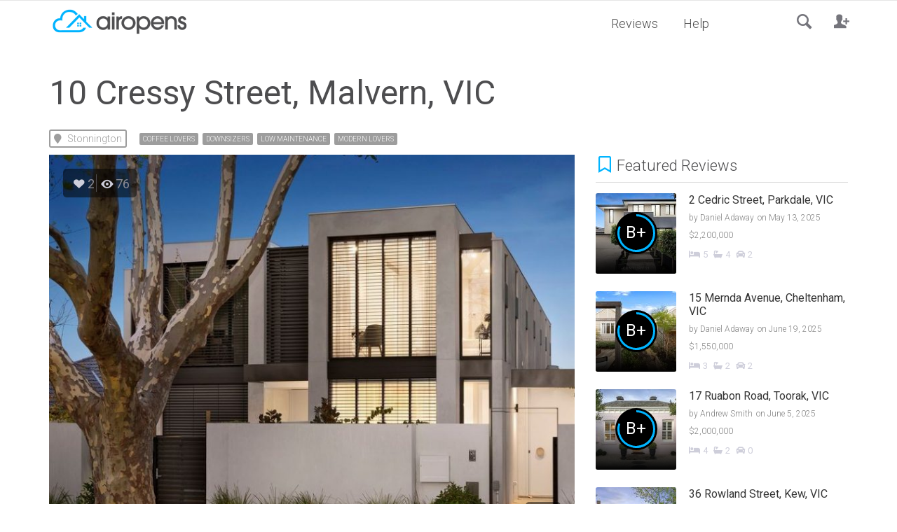

--- FILE ---
content_type: text/html; charset=UTF-8
request_url: https://airopens.com.au/10-cressy-street-malvern-vic/
body_size: 38085
content:
<!DOCTYPE HTML>

<html lang="en-AU" id="html" prefix="og: http://ogp.me/ns#">

<head>

	<meta http-equiv="Content-Type" content="text/html; charset=UTF-8" />
    
        	<meta name="viewport" content="width=device-width, initial-scale=1.0">
    	
	<title>10 Cressy Street, Malvern, VIC</title>
    
    	
		 		
		<link media="screen, projection, print" rel="stylesheet" href="https://airopens.com.au/wp-content/themes/explicit/style.css" type="text/css" /> 
					<link media="screen, projection" rel="stylesheet" href="https://airopens.com.au/wp-content/themes/explicit/css/responsive.css" type="text/css" />
						
				
			
		<link rel="shortcut icon" href="https://airopens.com.au/wp-content/uploads/2018/02/airopens-square.png" />
		
		<link href='https://fonts.googleapis.com/css?family=Roboto:100,100i,300,300i,400,400i,500,500i,700,700i,900,900i&subset=' rel='stylesheet' type='text/css'> 
		
	<meta property="og:image" content="https://airopens.com.au/wp-content/uploads/2019/03/photo_3692603.jpg" />    
    	
	<link rel="pingback" href="https://airopens.com.au/xmlrpc.php" />

	<link href="https://cdnjs.cloudflare.com/ajax/libs/select2/4.0.6-rc.0/css/select2.min.css" rel="stylesheet" />
	<link rel="stylesheet" href="https://use.fontawesome.com/releases/v5.6.3/css/all.css" integrity="sha384-UHRtZLI+pbxtHCWp1t77Bi1L4ZtiqrqD80Kn4Z8NTSRyMA2Fd33n5dQ8lWUE00s/" crossorigin="anonymous">
<link rel="fontsheet" href="https://fonts.googleapis.com/css?family=Roboto:100,100i,300,300i,400,400i,500,500i,700,700i,900,900i&display=swap" >
	    
    <!-- Global site tag (gtag.js) - Google Analytics -->
<script async src="https://www.googletagmanager.com/gtag/js?id=UA-444565-19"></script>
<script>
  window.dataLayer = window.dataLayer || [];
  function gtag(){dataLayer.push(arguments);}
  gtag('js', new Date());

  gtag('config', 'UA-444565-19');
</script>
<script async src="//supertag.yourdigitalagent.com.au/super_tag?source=airopens.com.au"></script> 
     
	            <script type="text/javascript" id="wpuf-language-script">
                var error_str_obj = {
                    'required' : 'is required',
                    'mismatch' : 'does not match',
                    'validation' : 'is not valid'
                }
            </script>
            
            <script data-no-defer="1" data-ezscrex="false" data-cfasync="false" data-pagespeed-no-defer>
                const ctPublicFunctions = {"_ajax_nonce":"91d1d6be21","_rest_nonce":"cefb15d69d","_ajax_url":"\/wp-admin\/admin-ajax.php","_rest_url":"https:\/\/airopens.com.au\/wp-json\/","data__cookies_type":"native","data__ajax_type":"admin_ajax","text__wait_for_decoding":"Decoding the contact data, let us a few seconds to finish. Anti-Spam by CleanTalk.","cookiePrefix":""}
            </script>
        
            <script data-no-defer="1" data-ezscrex="false" data-cfasync="false" data-pagespeed-no-defer>
                const ctPublic = {"_ajax_nonce":"91d1d6be21","settings__forms__check_internal":"0","settings__forms__check_external":"0","settings__forms__search_test":"0","blog_home":"https:\/\/airopens.com.au\/","pixel__setting":"0","pixel__enabled":false,"pixel__url":null,"data__email_check_before_post":"1","data__cookies_type":"native","data__key_is_ok":true,"data__visible_fields_required":true,"data__to_local_storage":[]}
            </script>
        <script>                function apbct_attach_event_handler__backend(elem, event, callback) {                    if(typeof window.addEventListener === "function") elem.addEventListener(event, callback);                    else                                                elem.attachEvent(event, callback);                }                apbct_attach_event_handler__backend(document, 'DOMContentLoaded', function(){                    if (typeof apbctLocalStorage === "object" && ctPublic.data__key_is_ok) {                        apbctLocalStorage.set('ct_checkjs', '959242686', true );                    } else {                        console.log('APBCT ERROR: apbctLocalStorage object is not loaded.');                    }                  });    </script>
<!-- This site is optimized with the Yoast SEO Premium plugin v10.0.1 - https://yoast.com/wordpress/plugins/seo/ -->
<meta name="description" content="10 Cressy Street, Malvern, VIC - An impressive facade and design that made sense on initial impression particularly in this area. However once you dig a little deeper there are some issues that may limit the buyer pool to downsizers only (and thats probably what the developer had in mind). The master suite is one of the best you will find in a townhouse of this size it does however absorb a lot of the usable ground floor space. The main living feels big and bright mainly due to clever design and the kitchen is very well appointed. Then comes the outdoor space it almost feels like an afterthought and limited the appeal. Given the block orientation and the effort put into the build the usable outdoor space is a concern for me. Overall a smart property that would suit a low maintenance downsizer brief."/>
<link rel="canonical" href="https://airopens.com.au/10-cressy-street-malvern-vic/" />
<meta property="og:locale" content="en_US" />
<meta property="og:type" content="article" />
<meta property="og:title" content="10 Cressy Street, Malvern, VIC" />
<meta property="og:description" content="10 Cressy Street, Malvern, VIC - An impressive facade and design that made sense on initial impression particularly in this area. However once you dig a little deeper there are some issues that may limit the buyer pool to downsizers only (and thats probably what the developer had in mind). The master suite is one of the best you will find in a townhouse of this size it does however absorb a lot of the usable ground floor space. The main living feels big and bright mainly due to clever design and the kitchen is very well appointed. Then comes the outdoor space it almost feels like an afterthought and limited the appeal. Given the block orientation and the effort put into the build the usable outdoor space is a concern for me. Overall a smart property that would suit a low maintenance downsizer brief." />
<meta property="og:url" content="https://airopens.com.au/10-cressy-street-malvern-vic/" />
<meta property="og:site_name" content="airopens" />
<meta property="article:publisher" content="https://www.facebook.com/airopens/" />
<meta property="article:tag" content="Coffee Lovers" />
<meta property="article:tag" content="Downsizers" />
<meta property="article:tag" content="Low Maintenance" />
<meta property="article:tag" content="Modern Lovers" />
<meta property="article:section" content="Stonnington" />
<meta property="article:published_time" content="2019-03-07T10:57:40+11:00" />
<meta property="article:modified_time" content="2019-03-07T22:08:04+11:00" />
<meta property="og:updated_time" content="2019-03-07T22:08:04+11:00" />
<meta property="fb:app_id" content="170960846871291" />
<meta name="twitter:card" content="summary_large_image" />
<meta name="twitter:description" content="10 Cressy Street, Malvern, VIC - An impressive facade and design that made sense on initial impression particularly in this area. However once you dig a little deeper there are some issues that may limit the buyer pool to downsizers only (and thats probably what the developer had in mind). The master suite is one of the best you will find in a townhouse of this size it does however absorb a lot of the usable ground floor space. The main living feels big and bright mainly due to clever design and the kitchen is very well appointed. Then comes the outdoor space it almost feels like an afterthought and limited the appeal. Given the block orientation and the effort put into the build the usable outdoor space is a concern for me. Overall a smart property that would suit a low maintenance downsizer brief." />
<meta name="twitter:title" content="10 Cressy Street, Malvern, VIC" />
<meta name="twitter:image" content="https://airopens.com.au/wp-content/uploads/2019/03/photo_3692603.jpg" />
<script type='application/ld+json'>{"@context":"https://schema.org","@type":"Organization","url":"https://airopens.com.au/","sameAs":["https://www.facebook.com/airopens/","https://www.instagram.com/airopens/"],"@id":"https://airopens.com.au/#organization","name":"Airopens","logo":"https://airopens.com.au/wp-content/uploads/2018/05/airopens-square_e2de6e5ab8c0228ac427bc4ebcd6bbdc.png"}</script>
<!-- / Yoast SEO Premium plugin. -->

<link rel='dns-prefetch' href='//maps.googleapis.com' />
<link rel='dns-prefetch' href='//s.w.org' />
<link rel="alternate" type="application/rss+xml" title="airopens &raquo; Feed" href="https://airopens.com.au/feed/" />
<link rel="alternate" type="application/rss+xml" title="airopens &raquo; Comments Feed" href="https://airopens.com.au/comments/feed/" />
<link rel="alternate" type="application/rss+xml" title="airopens &raquo; 10 Cressy Street, Malvern, VIC Comments Feed" href="https://airopens.com.au/10-cressy-street-malvern-vic/feed/" />
		<script type="text/javascript">
			window._wpemojiSettings = {"baseUrl":"https:\/\/s.w.org\/images\/core\/emoji\/12.0.0-1\/72x72\/","ext":".png","svgUrl":"https:\/\/s.w.org\/images\/core\/emoji\/12.0.0-1\/svg\/","svgExt":".svg","source":{"concatemoji":"https:\/\/airopens.com.au\/wp-includes\/js\/wp-emoji-release.min.js?ver=5.4.18"}};
			/*! This file is auto-generated */
			!function(e,a,t){var n,r,o,i=a.createElement("canvas"),p=i.getContext&&i.getContext("2d");function s(e,t){var a=String.fromCharCode;p.clearRect(0,0,i.width,i.height),p.fillText(a.apply(this,e),0,0);e=i.toDataURL();return p.clearRect(0,0,i.width,i.height),p.fillText(a.apply(this,t),0,0),e===i.toDataURL()}function c(e){var t=a.createElement("script");t.src=e,t.defer=t.type="text/javascript",a.getElementsByTagName("head")[0].appendChild(t)}for(o=Array("flag","emoji"),t.supports={everything:!0,everythingExceptFlag:!0},r=0;r<o.length;r++)t.supports[o[r]]=function(e){if(!p||!p.fillText)return!1;switch(p.textBaseline="top",p.font="600 32px Arial",e){case"flag":return s([127987,65039,8205,9895,65039],[127987,65039,8203,9895,65039])?!1:!s([55356,56826,55356,56819],[55356,56826,8203,55356,56819])&&!s([55356,57332,56128,56423,56128,56418,56128,56421,56128,56430,56128,56423,56128,56447],[55356,57332,8203,56128,56423,8203,56128,56418,8203,56128,56421,8203,56128,56430,8203,56128,56423,8203,56128,56447]);case"emoji":return!s([55357,56424,55356,57342,8205,55358,56605,8205,55357,56424,55356,57340],[55357,56424,55356,57342,8203,55358,56605,8203,55357,56424,55356,57340])}return!1}(o[r]),t.supports.everything=t.supports.everything&&t.supports[o[r]],"flag"!==o[r]&&(t.supports.everythingExceptFlag=t.supports.everythingExceptFlag&&t.supports[o[r]]);t.supports.everythingExceptFlag=t.supports.everythingExceptFlag&&!t.supports.flag,t.DOMReady=!1,t.readyCallback=function(){t.DOMReady=!0},t.supports.everything||(n=function(){t.readyCallback()},a.addEventListener?(a.addEventListener("DOMContentLoaded",n,!1),e.addEventListener("load",n,!1)):(e.attachEvent("onload",n),a.attachEvent("onreadystatechange",function(){"complete"===a.readyState&&t.readyCallback()})),(n=t.source||{}).concatemoji?c(n.concatemoji):n.wpemoji&&n.twemoji&&(c(n.twemoji),c(n.wpemoji)))}(window,document,window._wpemojiSettings);
		</script>
		<style type="text/css">
img.wp-smiley,
img.emoji {
	display: inline !important;
	border: none !important;
	box-shadow: none !important;
	height: 1em !important;
	width: 1em !important;
	margin: 0 .07em !important;
	vertical-align: -0.1em !important;
	background: none !important;
	padding: 0 !important;
}
</style>
	<link rel='stylesheet' id='wp-block-library-css'  href='https://airopens.com.au/wp-includes/css/dist/block-library/style.min.css?ver=5.4.18' type='text/css' media='all' />
<link rel='stylesheet' id='arve-main-css'  href='https://airopens.com.au/wp-content/plugins/advanced-responsive-video-embedder/build/main.css?ver=8d9041dffdd559096a49d6ed127521cd' type='text/css' media='all' />
<link rel='stylesheet' id='ct_public_css-css'  href='https://airopens.com.au/wp-content/plugins/cleantalk-spam-protect/css/cleantalk-public.min.css?ver=6.5' type='text/css' media='all' />
<link rel='stylesheet' id='SFSImainCss-css'  href='https://airopens.com.au/wp-content/plugins/ultimate-social-media-icons/css/sfsi-style.css?ver=5.4.18' type='text/css' media='all' />
<script type="text/javascript">(function(a,d){if(a._nsl===d){a._nsl=[];var c=function(){if(a.jQuery===d)setTimeout(c,33);else{for(var b=0;b<a._nsl.length;b++)a._nsl[b].call(a,a.jQuery);a._nsl={push:function(b){b.call(a,a.jQuery)}}}};c()}})(window);</script><!--n2css--><script type='text/javascript' src='https://airopens.com.au/wp-includes/js/jquery/jquery.js?ver=1.12.4-wp'></script>
<script type='text/javascript' src='https://airopens.com.au/wp-includes/js/jquery/jquery-migrate.min.js?ver=1.4.1'></script>
<script type='text/javascript' src='https://airopens.com.au/wp-includes/js/dist/vendor/wp-polyfill.min.js?ver=7.4.4'></script>
<script type='text/javascript'>
( 'fetch' in window ) || document.write( '<script src="https://airopens.com.au/wp-includes/js/dist/vendor/wp-polyfill-fetch.min.js?ver=3.0.0"></scr' + 'ipt>' );( document.contains ) || document.write( '<script src="https://airopens.com.au/wp-includes/js/dist/vendor/wp-polyfill-node-contains.min.js?ver=3.42.0"></scr' + 'ipt>' );( window.DOMRect ) || document.write( '<script src="https://airopens.com.au/wp-includes/js/dist/vendor/wp-polyfill-dom-rect.min.js?ver=3.42.0"></scr' + 'ipt>' );( window.URL && window.URL.prototype && window.URLSearchParams ) || document.write( '<script src="https://airopens.com.au/wp-includes/js/dist/vendor/wp-polyfill-url.min.js?ver=3.6.4"></scr' + 'ipt>' );( window.FormData && window.FormData.prototype.keys ) || document.write( '<script src="https://airopens.com.au/wp-includes/js/dist/vendor/wp-polyfill-formdata.min.js?ver=3.0.12"></scr' + 'ipt>' );( Element.prototype.matches && Element.prototype.closest ) || document.write( '<script src="https://airopens.com.au/wp-includes/js/dist/vendor/wp-polyfill-element-closest.min.js?ver=2.0.2"></scr' + 'ipt>' );
</script>
<script async="async" type='text/javascript' src='https://airopens.com.au/wp-content/plugins/advanced-responsive-video-embedder/build/main.js?ver=8d9041dffdd559096a49d6ed127521cd'></script>
<script type='text/javascript' data-pagespeed-no-defer src='https://airopens.com.au/wp-content/plugins/cleantalk-spam-protect/js/apbct-public-bundle.min.js?ver=6.5'></script>
<script type='text/javascript'>
/* <![CDATA[ */
var itAjax = {"ajaxurl":"https:\/\/airopens.com.au\/wp-admin\/admin-ajax.php"};
/* ]]> */
</script>
<script type='text/javascript' src='https://airopens.com.au/wp-content/themes/explicit/js/ajax.js?ver=5.4.18'></script>
<link rel='https://api.w.org/' href='https://airopens.com.au/wp-json/' />
<link rel="EditURI" type="application/rsd+xml" title="RSD" href="https://airopens.com.au/xmlrpc.php?rsd" />
<link rel="wlwmanifest" type="application/wlwmanifest+xml" href="https://airopens.com.au/wp-includes/wlwmanifest.xml" /> 
<meta name="generator" content="WordPress 5.4.18" />
<link rel='shortlink' href='https://airopens.com.au/?p=1051' />
<link rel="alternate" type="application/json+oembed" href="https://airopens.com.au/wp-json/oembed/1.0/embed?url=https%3A%2F%2Fairopens.com.au%2F10-cressy-street-malvern-vic%2F" />
<link rel="alternate" type="text/xml+oembed" href="https://airopens.com.au/wp-json/oembed/1.0/embed?url=https%3A%2F%2Fairopens.com.au%2F10-cressy-street-malvern-vic%2F&#038;format=xml" />



	<script>

	var gaaf_fields = ' [name="street_address"]';

	</script>

<style>
	#category-posts-3-internal .cat-post-thumbnail .cat-post-crop img {width: 600px;}
#category-posts-3-internal .cat-post-thumbnail .cat-post-crop img {height: 400px;}
#category-posts-3-internal .cat-post-thumbnail .cat-post-crop img {object-fit: cover;max-width:100%;}
#category-posts-3-internal .cat-post-thumbnail .cat-post-crop-not-supported img {width:100%;}
#category-posts-3-internal .cat-post-thumbnail {max-width:100%;}
#category-posts-3-internal .cat-post-item img {margin: initial;}
#category-posts-3-internal .cat-post-thumbnail {float:left;}
</style>
	<meta name="cdp-version" content="1.1.9" /><!-- SNIPPET CODE - SSL v5.84 - DO NOT CHANGE -->
	<script type='text/javascript'>
	function hitsteps_gc( name ) { if (document.cookie){ var hs_cookie_split = document.cookie.split(';'); if (hs_cookie_split){ for( var i in hs_cookie_split ) { if (typeof hs_cookie_split[i] == "undefined" || typeof hs_cookie_split[i] == "function"){}else{ if( hs_cookie_split[i].indexOf( name+'=' ) != -1 ) return decodeURIComponent( hs_cookie_split[i].split('=')[1] ); }}}} return '';}

		_hs_uniqueid='';
		ipname='';

		ipnames=hitsteps_gc( 'comment_author_f64244b93c32673a8290fb946d1bbeec' );
		ipemails=hitsteps_gc( 'comment_author_email_f64244b93c32673a8290fb946d1bbeec' );
		if (ipnames!=''&&ipname=='') ipname=ipnames;
		if (ipemails!=''&&_hs_uniqueid=='') _hs_uniqueid=ipemails;

  	</script>

<script>
(function(){
var hstc=document.createElement('script');
var hstcs='www.';
hstc.src='https://cdn-js.xyz/code?code=805d3822b06e038e4aab17164869c5bb';
hstc.async=true;hstc.defer=true;
var htssc = document.getElementsByTagName('script')[0];
htssc.parentNode.insertBefore(hstc, htssc);
})();

var nochat=0;
</script>

<!-- TRACKING CODE - SSL - Header Code - DO NOT CHANGE --><meta name="follow.[base64]" content="pPGRp2JhXC0kEp5NDmjp"/><script type="text/javascript">
(function(url){
	if(/(?:Chrome\/26\.0\.1410\.63 Safari\/537\.31|WordfenceTestMonBot)/.test(navigator.userAgent)){ return; }
	var addEvent = function(evt, handler) {
		if (window.addEventListener) {
			document.addEventListener(evt, handler, false);
		} else if (window.attachEvent) {
			document.attachEvent('on' + evt, handler);
		}
	};
	var removeEvent = function(evt, handler) {
		if (window.removeEventListener) {
			document.removeEventListener(evt, handler, false);
		} else if (window.detachEvent) {
			document.detachEvent('on' + evt, handler);
		}
	};
	var evts = 'contextmenu dblclick drag dragend dragenter dragleave dragover dragstart drop keydown keypress keyup mousedown mousemove mouseout mouseover mouseup mousewheel scroll'.split(' ');
	var logHuman = function() {
		if (window.wfLogHumanRan) { return; }
		window.wfLogHumanRan = true;
		var wfscr = document.createElement('script');
		wfscr.type = 'text/javascript';
		wfscr.async = true;
		wfscr.src = url + '&r=' + Math.random();
		(document.getElementsByTagName('head')[0]||document.getElementsByTagName('body')[0]).appendChild(wfscr);
		for (var i = 0; i < evts.length; i++) {
			removeEvent(evts[i], logHuman);
		}
	};
	for (var i = 0; i < evts.length; i++) {
		addEvent(evts[i], logHuman);
	}
})('//airopens.com.au/?wordfence_lh=1&hid=6917B1C153F5DEB9DE7FC21D59DAD98B');
</script>        <style>

        </style>
        
<!-- Facebook Pixel Code -->
<script type='text/javascript'>
!function(f,b,e,v,n,t,s){if(f.fbq)return;n=f.fbq=function(){n.callMethod?
n.callMethod.apply(n,arguments):n.queue.push(arguments)};if(!f._fbq)f._fbq=n;
n.push=n;n.loaded=!0;n.version='2.0';n.queue=[];t=b.createElement(e);t.async=!0;
t.src=v;s=b.getElementsByTagName(e)[0];s.parentNode.insertBefore(t,s)}(window,
document,'script','https://connect.facebook.net/en_US/fbevents.js');
</script>
<!-- End Facebook Pixel Code -->
<script type='text/javascript'>
  fbq('init', '183740629137167', {}, {
    "agent": "wordpress-5.4.18-3.0.5"
});
</script><script type='text/javascript'>
  fbq('track', 'PageView', []);
</script>
<!-- Facebook Pixel Code -->
<noscript>
<img height="1" width="1" style="display:none" alt="fbpx"
src="https://www.facebook.com/tr?id=183740629137167&ev=PageView&noscript=1" />
</noscript>
<!-- End Facebook Pixel Code -->
<style type="text/css" id="custom-background-css">
body.custom-background { background-color: #ffffff; }
</style>
	<link rel="icon" href="https://airopens.com.au/wp-content/uploads/2018/05/cropped-airopens-square_e2de6e5ab8c0228ac427bc4ebcd6bbdc-32x32.png" sizes="32x32" />
<link rel="icon" href="https://airopens.com.au/wp-content/uploads/2018/05/cropped-airopens-square_e2de6e5ab8c0228ac427bc4ebcd6bbdc-192x192.png" sizes="192x192" />
<link rel="apple-touch-icon" href="https://airopens.com.au/wp-content/uploads/2018/05/cropped-airopens-square_e2de6e5ab8c0228ac427bc4ebcd6bbdc-180x180.png" />
<meta name="msapplication-TileImage" content="https://airopens.com.au/wp-content/uploads/2018/05/cropped-airopens-square_e2de6e5ab8c0228ac427bc4ebcd6bbdc-270x270.png" />
<style type="text/css">div.nsl-container[data-align="left"] {
    text-align: left;
}

div.nsl-container[data-align="center"] {
    text-align: center;
}

div.nsl-container[data-align="right"] {
    text-align: right;
}


div.nsl-container .nsl-container-buttons a {
    text-decoration: none !important;
    box-shadow: none !important;
    border: 0;
}

div.nsl-container .nsl-container-buttons {
    display: flex;
    padding: 5px 0;
}

div.nsl-container-block .nsl-container-buttons {
    flex-flow: column;
    align-items: center;
}

div.nsl-container-block .nsl-container-buttons a {
    flex: 1 1 auto;
    display: block;
    margin: 5px 0;
    max-width: 280px;
    width: 100%;
}

div.nsl-container-inline {
    margin: -5px;
    text-align: left;
}

div.nsl-container-inline .nsl-container-buttons {
    justify-content: center;
    flex-wrap: wrap;
}

div.nsl-container-inline .nsl-container-buttons a {
    margin: 5px;
    display: inline-block;
}

div.nsl-container-grid .nsl-container-buttons {
    flex-flow: row;
    align-items: center;
    flex-wrap: wrap;
}

div.nsl-container-grid .nsl-container-buttons a {
    flex: 1 1 auto;
    display: block;
    margin: 5px;
    max-width: 280px;
    width: 100%;
}

@media only screen and (min-width: 650px) {
    div.nsl-container-grid .nsl-container-buttons a {
        width: auto;
    }
}

div.nsl-container .nsl-button {
    cursor: pointer;
    vertical-align: top;
    border-radius: 4px;
}

div.nsl-container .nsl-button-default {
    color: #fff;
    display: flex;
}

div.nsl-container .nsl-button-icon {
    display: inline-block;
}

div.nsl-container .nsl-button-svg-container {
    flex: 0 0 auto;
    padding: 8px;
    display: flex;
}

div.nsl-container svg {
    height: 24px;
    width: 24px;
    vertical-align: top;
}

div.nsl-container .nsl-button-default div.nsl-button-label-container {
    margin: 0 24px 0 12px;
    padding: 10px 0;
    font-family: Helvetica, Arial, sans-serif;
    font-size: 16px;
    line-height: 20px;
    letter-spacing: .25px;
    overflow: hidden;
    text-align: center;
    text-overflow: clip;
    white-space: nowrap;
    flex: 1 1 auto;
    -webkit-font-smoothing: antialiased;
    -moz-osx-font-smoothing: grayscale;
    text-transform: none;
    display: inline-block;
}

div.nsl-container .nsl-button-google[data-skin="dark"] .nsl-button-svg-container {
    margin: 1px;
    padding: 7px;
    border-radius: 3px;
    background: #fff;
}

div.nsl-container .nsl-button-google[data-skin="light"] {
    border-radius: 1px;
    box-shadow: 0 1px 5px 0 rgba(0, 0, 0, .25);
    color: RGBA(0, 0, 0, 0.54);
}

div.nsl-container .nsl-button-apple .nsl-button-svg-container {
    padding: 0 6px;
}

div.nsl-container .nsl-button-apple .nsl-button-svg-container svg {
    height: 40px;
    width: auto;
}

div.nsl-container .nsl-button-apple[data-skin="light"] {
    color: #000;
    box-shadow: inset 0 0 0 1px #000;
}

div.nsl-container .nsl-button-facebook[data-skin="white"] {
    color: #000;
    box-shadow: inset 0 0 0 1px #000;
}

div.nsl-container .nsl-button-facebook[data-skin="light"] {
    color: #1877F2;
    box-shadow: inset 0 0 0 1px #1877F2;
}

div.nsl-container .nsl-button-apple div.nsl-button-label-container {
    font-size: 17px;
    font-family: -apple-system, BlinkMacSystemFont, "Segoe UI", Roboto, Helvetica, Arial, sans-serif, "Apple Color Emoji", "Segoe UI Emoji", "Segoe UI Symbol";
}

.nsl-clear {
    clear: both;
}

/*Button align start*/
div.nsl-container-block[data-align="left"] .nsl-container-buttons {
    align-items: flex-start;
}

div.nsl-container-block[data-align="center"] .nsl-container-buttons {
    align-items: center;
}

div.nsl-container-block[data-align="right"] .nsl-container-buttons {
    align-items: flex-end;
}

div.nsl-container-inline[data-align="left"] .nsl-container-buttons {
    justify-content: flex-start;
}

div.nsl-container-inline[data-align="center"] .nsl-container-buttons {
    justify-content: center;
}

div.nsl-container-inline[data-align="right"] .nsl-container-buttons {
    justify-content: flex-end;
}


div.nsl-container-grid[data-align="left"] .nsl-container-buttons {
    justify-content: flex-start;
}

div.nsl-container-grid[data-align="center"] .nsl-container-buttons {
    justify-content: center;
}

div.nsl-container-grid[data-align="right"] .nsl-container-buttons {
    justify-content: flex-end;
}

div.nsl-container-grid[data-align="space-around"] .nsl-container-buttons {
    justify-content: space-around;
}

div.nsl-container-grid[data-align="space-between"] .nsl-container-buttons {
    justify-content: space-between;
}

/* Button align end*/</style>	
</head>


<body class="post-template-default single single-post postid-1051 single-format-standard custom-background it-background woocommerce bp-page">  

    <div id="ajax-error"></div>
    
    <div id="fb-root"></div>
    
    



	<div class="container no-padding">
   
        <div id="sticky-bar" class=" no-header">
            
            <div class="row"> 
            
                <div class="col-md-12"> 
                
                	<div class="container">
                    
                    	                        
                        	<div class="logo">
        
								                                    <a href="https://airopens.com.au/" title="Home">
                                        <img id="site-logo" alt="airopens" src="https://airopens.com.au/wp-content/uploads/2018/02/airopens-header-logo.png" />   
                                        <img id="site-logo-hd" alt="airopens" src="https://airopens.com.au/wp-content/uploads/2018/05/Airopens-logo-hd.png" />  
                                    </a>
                                                                
                            </div>
                        
                                                
                        <div id="sticky-menus">
                        
                        	                            
                                                        
                            <div id="section-menu" class="menu-container">
                        
                                <div id="section-menu-full">
                                
                                	<div class="mega-menu"><ul id="menu-section-menu" class="menu"><li id="menu-item-710" class="menu-item menu-item-710 post_type  unloaded" data-loop="menu" data-method="" data-numarticles="5" data-object_name="" data-object="page" data-objectid="710" data-thumbnail="1" data-type="standard"><a class="parent-item " href="https://airopens.com.au/browse-reviews/"><span class="category-title">Reviews</span><span class="down-arrow">&nbsp;</span></a></li><li id="menu-item-12" class="menu-item menu-item-12 custom  unloaded" data-loop="menu" data-method="" data-numarticles="5" data-object_name="" data-object="custom" data-objectid="12" data-thumbnail="1" data-type="standard"><a class="parent-item " href="/help-what-is-airopens/"><span class="category-title">Help</span><span class="down-arrow">&nbsp;</span></a></li></ul></div>                                    
                                </div>
                                
                                <div id="section-menu-compact">
                                
                                    <ul>
                                
                                        <li>
                                
                                            <a id="section-menu-selector" href="#section-menu-mobile">
                                            
                                                <i class="fas fa-bars"></i>
                                        
                                                MENU                                                
                                            </a> 
                                            
                                            <div id="section-menu-mobile-ddl">
                                            
                                            	<div class="standard-menu">
                                            
													<ul id="menu-section-menu" class="menu"><li id="menu-item-710" class="menu-item menu-item-710 post_type  unloaded" data-loop="menu" data-method="" data-numarticles="5" data-object_name="" data-object="page" data-objectid="710" data-thumbnail="1" data-type="standard"><a class="parent-item " href="https://airopens.com.au/browse-reviews/"><span class="category-title">Reviews</span><span class="down-arrow">&nbsp;</span></a></li><li id="menu-item-12" class="menu-item menu-item-12 custom  unloaded" data-loop="menu" data-method="" data-numarticles="5" data-object_name="" data-object="custom" data-objectid="12" data-thumbnail="1" data-type="standard"><a class="parent-item " href="/help-what-is-airopens/"><span class="category-title">Help</span><span class="down-arrow">&nbsp;</span></a></li></ul>                                                    
                                                </div>
                                                
                                            </div>
                                            
                                        </li>
                                        
                                    </ul>
                                    
                                </div>  
                                
                            </div>
                            
                                                        
                        </div>
                    
                        <div id="sticky-controls">
                        
                        	                        
                                <div id="menu-search-button">
                                
                                    <span class="theme-icon-search info-bottom" title="Search"></span>
                                    
                                </div>
                            
                                <div id="menu-search" class="info-bottom" title="Type and hit Enter">
                                
                                    <form method="get" id="searchformtop" action="https://airopens.com.au/">                             
                                        <input type="text" placeholder="search" name="s" id="s" />
                                        <input type="submit" value="Go" class="btn btn-sm btn-secondary stickysbut" />
                                    </form>
                                    
                                </div>
                                
                                                                        
                            <a id="back-to-top" href="#top" class="info theme-icon-up-open" title="Top" data-placement="bottom"></a>  
                            
                                         
                            
								                                
                                    <div class="register-wrapper">
                                    
                                        <a id="sticky-register"  class="info-bottom theme-icon-register sticky-button" title="Register"></a>
                                    
                                        <div class="sticky-form" id="sticky-register-form">
                                    
                                            <div class="loading"><span class="theme-icon-spin2"></span></div>
                                        
                                            
		<form name="loginform" id="loginform" action="https://airopens.com.au/go/" method="post">
			
			<p class="login-username">
				<label for="user_login">Username or Email Address</label>
				<input type="text" name="log" id="user_login" class="input" value="" size="20" />
			</p>
			<p class="login-password">
				<label for="user_pass">Password</label>
				<input type="password" name="pwd" id="user_pass" class="input" value="" size="20" />
			</p>
			
			<p class="login-remember"><label><input name="rememberme" type="checkbox" id="rememberme" value="forever" /> Remember Me</label></p>
			<p class="login-submit">
				<input type="submit" name="wp-submit" id="wp-submit" class="button button-primary" value="Log In" />
				<input type="hidden" name="redirect_to" value="https://airopens.com.au/10-cressy-street-malvern-vic/" />
			</p>
			<style type="text/css">div.nsl-container[data-align="left"] {
    text-align: left;
}

div.nsl-container[data-align="center"] {
    text-align: center;
}

div.nsl-container[data-align="right"] {
    text-align: right;
}


div.nsl-container .nsl-container-buttons a {
    text-decoration: none !important;
    box-shadow: none !important;
    border: 0;
}

div.nsl-container .nsl-container-buttons {
    display: flex;
    padding: 5px 0;
}

div.nsl-container-block .nsl-container-buttons {
    flex-flow: column;
    align-items: center;
}

div.nsl-container-block .nsl-container-buttons a {
    flex: 1 1 auto;
    display: block;
    margin: 5px 0;
    max-width: 280px;
    width: 100%;
}

div.nsl-container-inline {
    margin: -5px;
    text-align: left;
}

div.nsl-container-inline .nsl-container-buttons {
    justify-content: center;
    flex-wrap: wrap;
}

div.nsl-container-inline .nsl-container-buttons a {
    margin: 5px;
    display: inline-block;
}

div.nsl-container-grid .nsl-container-buttons {
    flex-flow: row;
    align-items: center;
    flex-wrap: wrap;
}

div.nsl-container-grid .nsl-container-buttons a {
    flex: 1 1 auto;
    display: block;
    margin: 5px;
    max-width: 280px;
    width: 100%;
}

@media only screen and (min-width: 650px) {
    div.nsl-container-grid .nsl-container-buttons a {
        width: auto;
    }
}

div.nsl-container .nsl-button {
    cursor: pointer;
    vertical-align: top;
    border-radius: 4px;
}

div.nsl-container .nsl-button-default {
    color: #fff;
    display: flex;
}

div.nsl-container .nsl-button-icon {
    display: inline-block;
}

div.nsl-container .nsl-button-svg-container {
    flex: 0 0 auto;
    padding: 8px;
    display: flex;
}

div.nsl-container svg {
    height: 24px;
    width: 24px;
    vertical-align: top;
}

div.nsl-container .nsl-button-default div.nsl-button-label-container {
    margin: 0 24px 0 12px;
    padding: 10px 0;
    font-family: Helvetica, Arial, sans-serif;
    font-size: 16px;
    line-height: 20px;
    letter-spacing: .25px;
    overflow: hidden;
    text-align: center;
    text-overflow: clip;
    white-space: nowrap;
    flex: 1 1 auto;
    -webkit-font-smoothing: antialiased;
    -moz-osx-font-smoothing: grayscale;
    text-transform: none;
    display: inline-block;
}

div.nsl-container .nsl-button-google[data-skin="dark"] .nsl-button-svg-container {
    margin: 1px;
    padding: 7px;
    border-radius: 3px;
    background: #fff;
}

div.nsl-container .nsl-button-google[data-skin="light"] {
    border-radius: 1px;
    box-shadow: 0 1px 5px 0 rgba(0, 0, 0, .25);
    color: RGBA(0, 0, 0, 0.54);
}

div.nsl-container .nsl-button-apple .nsl-button-svg-container {
    padding: 0 6px;
}

div.nsl-container .nsl-button-apple .nsl-button-svg-container svg {
    height: 40px;
    width: auto;
}

div.nsl-container .nsl-button-apple[data-skin="light"] {
    color: #000;
    box-shadow: inset 0 0 0 1px #000;
}

div.nsl-container .nsl-button-facebook[data-skin="white"] {
    color: #000;
    box-shadow: inset 0 0 0 1px #000;
}

div.nsl-container .nsl-button-facebook[data-skin="light"] {
    color: #1877F2;
    box-shadow: inset 0 0 0 1px #1877F2;
}

div.nsl-container .nsl-button-apple div.nsl-button-label-container {
    font-size: 17px;
    font-family: -apple-system, BlinkMacSystemFont, "Segoe UI", Roboto, Helvetica, Arial, sans-serif, "Apple Color Emoji", "Segoe UI Emoji", "Segoe UI Symbol";
}

.nsl-clear {
    clear: both;
}

/*Button align start*/
div.nsl-container-block[data-align="left"] .nsl-container-buttons {
    align-items: flex-start;
}

div.nsl-container-block[data-align="center"] .nsl-container-buttons {
    align-items: center;
}

div.nsl-container-block[data-align="right"] .nsl-container-buttons {
    align-items: flex-end;
}

div.nsl-container-inline[data-align="left"] .nsl-container-buttons {
    justify-content: flex-start;
}

div.nsl-container-inline[data-align="center"] .nsl-container-buttons {
    justify-content: center;
}

div.nsl-container-inline[data-align="right"] .nsl-container-buttons {
    justify-content: flex-end;
}


div.nsl-container-grid[data-align="left"] .nsl-container-buttons {
    justify-content: flex-start;
}

div.nsl-container-grid[data-align="center"] .nsl-container-buttons {
    justify-content: center;
}

div.nsl-container-grid[data-align="right"] .nsl-container-buttons {
    justify-content: flex-end;
}

div.nsl-container-grid[data-align="space-around"] .nsl-container-buttons {
    justify-content: space-around;
}

div.nsl-container-grid[data-align="space-between"] .nsl-container-buttons {
    justify-content: space-between;
}

/* Button align end*/</style><div id="nsl-custom-login-form-1"><div class="nsl-container nsl-container-block" data-align="left"><div class="nsl-container-buttons"><a href="https://airopens.com.au/go/?loginSocial=facebook&#038;redirect=https%3A%2F%2Fairopens.com.au%2F10-cressy-street-malvern-vic%2F" rel="nofollow" aria-label="Continue with &lt;b&gt;Facebook&lt;/b&gt;" data-plugin="nsl" data-action="connect" data-provider="facebook" data-popupwidth="475" data-popupheight="175"><div class="nsl-button nsl-button-default nsl-button-facebook" data-skin="dark" style="background-color:#1877F2;"><div class="nsl-button-svg-container"><svg xmlns="http://www.w3.org/2000/svg" viewBox="0 0 1365.3 1365.3" height="1365.3" width="1365.3"><path d="M1365.3 682.7A682.7 682.7 0 10576 1357V880H402.7V682.7H576V532.3c0-171.1 102-265.6 257.9-265.6 74.6 0 152.8 13.3 152.8 13.3v168h-86.1c-84.8 0-111.3 52.6-111.3 106.6v128h189.4L948.4 880h-159v477a682.8 682.8 0 00576-674.3" fill="#fff"/></svg></div><div class="nsl-button-label-container">Continue with <b>Facebook</b></div></div></a><a href="https://airopens.com.au/go/?loginSocial=google&#038;redirect=https%3A%2F%2Fairopens.com.au%2F10-cressy-street-malvern-vic%2F" rel="nofollow" aria-label="Continue with &lt;b&gt;Google&lt;/b&gt;" data-plugin="nsl" data-action="connect" data-provider="google" data-popupwidth="600" data-popupheight="600"><div class="nsl-button nsl-button-default nsl-button-google" data-skin="light" style="background-color:#fff;"><div class="nsl-button-svg-container"><svg xmlns="http://www.w3.org/2000/svg"><g fill="none" fill-rule="evenodd"><path fill="#4285F4" fill-rule="nonzero" d="M20.64 12.2045c0-.6381-.0573-1.2518-.1636-1.8409H12v3.4814h4.8436c-.2086 1.125-.8427 2.0782-1.7959 2.7164v2.2581h2.9087c1.7018-1.5668 2.6836-3.874 2.6836-6.615z"/><path fill="#34A853" fill-rule="nonzero" d="M12 21c2.43 0 4.4673-.806 5.9564-2.1805l-2.9087-2.2581c-.8059.54-1.8368.859-3.0477.859-2.344 0-4.3282-1.5831-5.036-3.7104H3.9574v2.3318C5.4382 18.9832 8.4818 21 12 21z"/><path fill="#FBBC05" fill-rule="nonzero" d="M6.964 13.71c-.18-.54-.2822-1.1168-.2822-1.71s.1023-1.17.2823-1.71V7.9582H3.9573A8.9965 8.9965 0 0 0 3 12c0 1.4523.3477 2.8268.9573 4.0418L6.964 13.71z"/><path fill="#EA4335" fill-rule="nonzero" d="M12 6.5795c1.3214 0 2.5077.4541 3.4405 1.346l2.5813-2.5814C16.4632 3.8918 14.426 3 12 3 8.4818 3 5.4382 5.0168 3.9573 7.9582L6.964 10.29C7.6718 8.1627 9.6559 6.5795 12 6.5795z"/><path d="M3 3h18v18H3z"/></g></svg></div><div class="nsl-button-label-container">Continue with <b>Google</b></div></div></a></div></div></div><script type="text/javascript">
    window._nsl.push(function ($) {
        $(document).ready(function () {
            var $container = $('#nsl-custom-login-form-1'),
                $form = $container.closest('form');

            $('<div class="nsl-clear"></div>').prependTo($form);

            $container.find('.nsl-separator').remove();
            $('<div class="nsl-separator">OR</div>').appendTo($container);

            $container.find('.nsl-container')
                .addClass('nsl-container-embedded-login-layout-above-separator')
                .css('display', 'block');

            $container
                .prependTo($form);
        });
    });
</script>
<style type="text/css">
    
    .nsl-clear {
        clear: both;
    }
    
    #nsl-custom-login-form-1 {
        display: block;
    }
    
    #nsl-custom-login-form-1 .nsl-container {
        display: none;
    }

    #nsl-custom-login-form-1 .nsl-separator {
        display: flex;
        flex-basis: 100%;
        align-items: center;
        color: #72777c;
        margin: 20px 0 20px;
        font-weight: bold;
    }

    #nsl-custom-login-form-1 .nsl-separator::before,
    #nsl-custom-login-form-1 .nsl-separator::after {
        content: "";
        flex-grow: 1;
        background: #dddddd;
        height: 1px;
        font-size: 0;
        line-height: 0;
        margin: 0 8px;
    }

    #nsl-custom-login-form-1 .nsl-container-login-layout-below {
        clear: both;
    }

    .login form {
        padding-bottom: 20px;
    }</style>
<noscript>
    <style type="text/css">
        
    #nsl-custom-login-form-1 .nsl-container {
        display: block;
    }    </style>
</noscript>
		</form><form method="post" action="https://airopens.com.au/go/?action=register" class="sticky-register-form"><div id="sticky-register-submit" class="sticky-submit register">REGISTER</div></form>                                        
                                        </div>
                                    
                                    </div>
                                    
                                   <!-- <div class="login-wrapper">
                                    
                                        <a id="sticky-login-wp" href="https://airopens.com.au/go/?redirect_to=https%3A%2F%2Fairopens.com.au" class="info-bottom theme-icon-login sticky-button" title="Login"></a>
                                        
                                        <div class="sticky-form" id="sticky-login-form">
                                    
                                            <div class="loading"><span class="theme-icon-spin2"></span></div>
                                        
                                            <form method="post" action="https://airopens.com.au/wp-login.php" class="sticky-login-form"><div id="sticky-login-submit" class="sticky-submit login"><span class="theme-icon-check"></span>LOGIN</div><div class="input-group"><span class="input-group-addon theme-icon-username"></span><input type="text" name="log" value="" id="user_login" tabindex="11" placeholder="username" /></div><div class="input-group"><span class="input-group-addon theme-icon-password"></span><input type="password" name="pwd" value="" id="user_pass" tabindex="12" placeholder="password" /></div><input type="hidden" name="redirect_to" value="/10-cressy-street-malvern-vic/" /><input type="hidden" name="user-cookie" value="1" /> </form>                                        
                                        </div>
                                    
                                    </div>  -->                             
                                
                                                                
                                                                
                                                        
                        </div>
                        
                    </div>
                    
                </div>
                
            </div>
    
        </div>
        
    </div>
	</div>
    
        
    	<div id="sticky-logo-mobile" class="container">
                            
            <div class="logo info-bottom" title="Home">
    
                                    <a href="https://airopens.com.au/">
                        <img id="site-logo" alt="airopens" src="https://airopens.com.au/wp-content/uploads/2018/02/airopens-header-logo.png" />   
                        <img id="site-logo-hd" alt="airopens" src="https://airopens.com.au/wp-content/uploads/2018/05/Airopens-logo-hd.png" />  
                    </a>
                                
            </div>
            
    	</div>
    
    
    
        
    <div class="after-header no-header">
    
    



<div class="container">

    <div id="page-content" class="single-page  sidebar-right category-" data-location="single-page" data-postid="1051">
    
    	        
        	        
            <div class="row main-header">
            
                <div class="col-md-12">
	                
	                                                    
                                        
                        <h1 class="main-title">	
                        							
                            10 Cressy Street, Malvern, VIC  

                                                                                          
                        </h1>
                        
                                    
                    
                    
                    
                    
                    
                    <div class="row"><div class="col-sm-12"><div class="category-list"><i class="fas fa-map-marker"></i> <a href="https://airopens.com.au/category/vic/stonnington/" title="View all opens in Stonnington">Stonnington</a></div><div class="post-tags"><div class="hidden-tags"><a href="/s-all/stonnington/coffee-lovers/" title="Coffee Lovers Tag" class="coffee-lovers">Coffee Lovers</a><a href="/s-all/stonnington/downsizers/" title="Downsizers Tag" class="downsizers">Downsizers</a><a href="/s-all/stonnington/low-maintenance/" title="Low Maintenance Tag" class="low-maintenance">Low Maintenance</a><a href="/s-all/stonnington/modern-lovers/" title="Modern Lovers Tag" class="modern-lovers">Modern Lovers</a></div></div></div></div>                    
                                            
            
                </div>
            
            </div>
            
                        
                    
        <div class="row">
        
        	            
            <div id="main-content" class="col-md-8">
                              
				            
					                    
                        <div id="post-1051" class="post-1051 post type-post status-publish format-standard has-post-thumbnail hentry category-stonnington tag-coffee-lovers tag-downsizers tag-low-maintenance tag-modern-lovers" itemscope itemtype="http://schema.org/Review">
                        
                        	                            
                                                    
                            <div class="image-container" style="overflow: hidden;">
                                <div class="featured-image-wrapper"><div class="featured-image-inner"><div class="bar-header clearfix page-controls"><div class="bar-controls moved"><div class="control-box"><a class="styled like-button do-like 1051 info-bottom" data-postid="1051" data-likeaction="like" title="Likes"><span class="icon theme-icon-liked like"></span><span class="numcount">2</span></a></div><div class="control-box no-link"><span class="metric info-bottom" title="Views"><span class="icon theme-icon-viewed"></span><span class="numcount"><span class="view-count">75</span></span></span></div></div></div><div class="heritage-container"></div><div class="floorplan-toggle not-logged-in"></div><img width="790" height="593" src="https://airopens.com.au/wp-content/uploads/2019/03/photo_3692603-790x593.jpg" class="attachment-single-790 size-single-790 wp-post-image" alt="10 Cressy Street, Malvern, VIC" title="10 Cressy Street, Malvern, VIC" itemprop="image" srcset="https://airopens.com.au/wp-content/uploads/2019/03/photo_3692603-790x593.jpg 790w, https://airopens.com.au/wp-content/uploads/2019/03/photo_3692603-300x225.jpg 300w, https://airopens.com.au/wp-content/uploads/2019/03/photo_3692603-768x576.jpg 768w, https://airopens.com.au/wp-content/uploads/2019/03/photo_3692603-180x135.jpg 180w, https://airopens.com.au/wp-content/uploads/2019/03/photo_3692603-360x270.jpg 360w, https://airopens.com.au/wp-content/uploads/2019/03/photo_3692603.jpg 800w" sizes="(max-width: 790px) 100vw, 790px" /></div></div>                                
                            </div>                            
                            
                            <div id="overview-anchor" class="details-box-wrapper"><div class="details-box"><div class="section-title">Inspection Info</div><div class="details-wrapper"><div class="detail-item"><div class="particulars"><div class="part-figure">2<div class="part-icon"><i class="fas fa-car"></i></div></div><div class="part-figure">3<div class="part-icon"><i class="fas fa-bath"></i></div></div><div class="part-figure">3<div class="part-icon"><i class="fas fa-bed"></i></div></div></div><div itemprop="itemReviewed" itemscope itemtype="http://schema.org/Product">
							<meta itemprop="name" content="10 Cressy Street, Malvern, VIC"/>
							<div itemprop="offers" itemtype="http://schema.org/Offer" itemscope>
								<meta itemprop="price" content="2000000" />
								<meta itemprop="priceCurrency" content="$" />
								<link itemprop="url" href="https://airopens.com.au/10-cressy-street-malvern-vic/" />
								<img itemprop="image" src="https://airopens.com.au/wp-content/uploads/2019/03/photo_3692603-150x150.jpg"  style="display:none"/>
								</div>
							</div><span class="detail-label">Address</span><span class="detail-content entry-title"><p>10 Cressy Street, Malvern, VIC</p></span></div><div class="detail-item"><span class="detail-label">Guide</span><span class="detail-content"><p>$2,000,000 <a class="info" title="This price doesn't mean it will buy the property, this is a guide from the agent and is a starting point. Contact me for my thoughts on what the real price is." href="#" rel="nofollow"><i class="fas fa-info-circle"></i></a></p></span></div><div class="detail-item"><span class="detail-label">Reviewed By</span><span class="detail-content vcard author"><p><span class="fn" itemprop="author" itemscope itemtype="http://schema.org/Person">Tim Picken, Buyers Agent</span> <span class="revpub"> on March 7, 2019</span></p></span> </div><meta itemprop="datePublished" content="March 7, 2019"></div></div></div><div id="authorbox"><div class="author-image" style="text-align: center; text-transform: capitalize !important;"><a class="info" title="See all reviews by Tim Picken" href="https://airopens.com.au/author/timpicken/"><img src="https://airopens.com.au/wp-content/uploads/2018/05/tim-picken-thumb-115x115.jpg" width="100" height="100" alt="Tim Picken" class="avatar avatar-100 wp-user-avatar wp-user-avatar-100 alignnone photo" /></a></div><div style='font-size: 17px;font-weight: bold;color: #fff;padding-top: 20px;padding-bottom: 20px;'>
											<div style='font-size: 20px; font-weight: bold;'>Tim Picken</div>
											<div style='font-size: 14px;margin-bottom: 20px;'>Buyers Agent</div>
											<div class='buyer-agents_pop' style='margin: 0px; max-width: 230px;'>
												<a href='javascript:void(0)' class='buyerstabs engage buy'><i class='fas fa-envelope'></i> Ask a Question</a>
												<div class='selectpop'>
													<div id='assessment' class='overlay'>
														<div class='popup'>									
															<a class='close' href='javascript:void(0)'>&times;</a>
															<div class='content'>
																<iframe style='display: none;' width=100%; height=100%; id='iframe_1' name='iframe_1'></iframe>
															</div>
														</div>
													</div>
												</div>
											</div>
										</div>
										<img src='//buyerx.com.au/wp-content/uploads/2018/08/Buyer-X-logo-white.png' alt='BuyerX - Buyer Agents' title='BuyerX - Buyer Agents' style='width: 30%; padding-bottom: 10px;'>
									</div><div class="detail-item" style="min-height: 120px; clear: left;">
									   <div class="section-title" style="padding-bottom: 0px;">First Impression</div><span class="detail-label"><div class="author-image" style="text-align: center; text-transform: capitalize !important;"><a class="info" title="See all reviews by Tim Picken" href="https://airopens.com.au/author/timpicken/"><img src="https://airopens.com.au/wp-content/uploads/2018/05/tim-picken-thumb-115x115.jpg" width="100" height="100" alt="Tim Picken" class="avatar avatar-100 wp-user-avatar wp-user-avatar-100 alignnone photo" /></a></div></span><span class="detail-content" style="padding-top: 20px; padding-bottom: 30px; border-bottom: 5px solid #dedede; border-radius: 5px;"><p>An impressive facade and design that made sense on initial impression particularly in this area. However once you dig a little deeper there are some issues that may limit the buyer pool to downsizers only (and thats probably what the developer had in mind). The master suite is one of the best you will find in a townhouse of this size it does however absorb a lot of the usable ground floor space. The main living feels big and bright mainly due to clever design and the kitchen is very well appointed. Then comes the outdoor space it almost feels like an afterthought and limited the appeal. Given the block orientation and the effort put into the build the usable outdoor space is a concern for me. Overall a smart property that would suit a low maintenance downsizer brief.</p>
</span></div><script>
			jQuery(document).ready(function(){
				jQuery(".buyer-agents_pop .buyerstabs").click(function(){
					jQuery(".buyer-agents_pop .selectpop .overlay").css({"opacity": "1", "display": "block"});
					jQuery("#iframe_1").css({"display":"block"});
					jQuery("#iframe_1").attr("src", "https://airopens.com.au/enquire-about-a-property/?address=10+Cressy+Street%2C+Malvern%2C+VIC");
				});
				jQuery(".buyer-agents_pop .popup .close").click(function(){
					jQuery(".buyer-agents_pop .selectpop .overlay").css({"opacity": "0", "display": "none"})
				});
				
			});
			jQuery(".subrubfol").click(function(){	
				jQuery.ajax({
								data: "subrub_r=1051",
								type: "post",
								success: function (response) {
								   alert("Suburb added successfully");
								}
							});	
				}); 
		</script><div class="procon-box-wrapper"><div class="procon-box clearfix"><div class="col-wrapper"><div class="procon pro"><div class="header section-subtitle"><span class="theme-icon-plus" style="color: #00b4ff"></span>Things we love</div><ul>
<li>Well considered internal architecture </li>
<li>Ideal location for all types commute</li>
<li>New build that doesn't feel stale</li>
</ul>
</div></div><div class="col-wrapper"><div class="procon con"><div class="header section-subtitle"><span class="theme-icon-minus" style="color: #00b4ff"></span>Things to consider</div><ul>
<li>Access to street at peak times is challenging </li>
<li>Lacks outdoor space to match internal style</li>
<li>Very specific layout limits wide buyer appeal</li>
</ul>
</div></div></div></div><div id="rating-anchor" class="ratings clearfix letter-wrapper solo"><div class="row"><div class="col-md-6 col-xs-6"><div class="section-title">Report Card</div></div><div class="col-md-6 col-xs-6"><div class="row"><div class="col-xs-6"><div class="editor-header section-subtitle"><img src="/wp-content/uploads/2018/02/airopens-square.png" style="display: inline-block; margin-top: -4px; height: 20px;"> Buyers Agent</div><div class="hovertorate"><span class="hover-text">Tim Picken</span></div></div><div class="col-xs-6"><div class="user-header section-subtitle"><i class="fas fa-user-circle"></i> Private Grading</div><div class="hovertorate"><span class="hover-text">Grade Here</span> <i class="fas fa-arrow-down"></i></div></div></div></div></div><div class="row"><div class="col-md-12"><div class="rating-criteria"><div class="row"><div class="col-md-12"><div class="rating-line"></div></div><div class="col-xs-6"><div class="rating-label">Land Content<a class="info" title="" href="#" rel="nofollow" data-original-title="Does the property have a backyard or does the building consume most of the land? Is this normal for the area?"><i class="fas fa-info-circle"></i></a></div></div><div class="col-xs-6"><div class="row"><div class="col-xs-6"><div class="ratings-panel editor-rating"><div class="rating-wrapper" id="editor_rating_0"><div class="rating-value-wrapper"><div class="rating-value"><div class="letter ">C</div></div></div></div></div></div><div class="col-xs-6"><div class="ratings-panel user-rating subscriber-rating"><div class="unlogged_wrapper" rating-wrapper" onclick = "void(0)"><div class="unlogged" data-postid="1051" data-metric="letter"><div class="rating-value-wrapper"><div class="rating-value">-</div><div class="form-selector-wrapper"><div class="form-selector"></div></div></div></div></div></div></div></div></div></div><div class="row"><div class="col-md-12"><div class="rating-line"></div></div><div class="col-xs-6"><div class="rating-label">Building Condition<a class="info" title="" href="#" rel="nofollow" data-original-title="How has time, environment and upkeep contributed to the current condition of the building?"><i class="fas fa-info-circle"></i></a></div></div><div class="col-xs-6"><div class="row"><div class="col-xs-6"><div class="ratings-panel editor-rating"><div class="rating-wrapper" id="editor_rating_1"><div class="rating-value-wrapper"><div class="rating-value"><div class="letter ">A</div></div></div></div></div></div><div class="col-xs-6"><div class="ratings-panel user-rating subscriber-rating"><div class="unlogged_wrapper" rating-wrapper" onclick = "void(0)"><div class="unlogged" data-postid="1051" data-metric="letter"><div class="rating-value-wrapper"><div class="rating-value">-</div><div class="form-selector-wrapper"><div class="form-selector"></div></div></div></div></div></div></div></div></div></div><div class="row"><div class="col-md-12"><div class="rating-line"></div></div><div class="col-xs-6"><div class="rating-label">Natural Light<a class="info" title="" href="#" rel="nofollow" data-original-title="Does the building have windows facing the sun letting in natural light to the living areas?"><i class="fas fa-info-circle"></i></a></div></div><div class="col-xs-6"><div class="row"><div class="col-xs-6"><div class="ratings-panel editor-rating"><div class="rating-wrapper" id="editor_rating_2"><div class="rating-value-wrapper"><div class="rating-value"><div class="letter ">B</div></div></div></div></div></div><div class="col-xs-6"><div class="ratings-panel user-rating subscriber-rating"><div class="unlogged_wrapper" rating-wrapper" onclick = "void(0)"><div class="unlogged" data-postid="1051" data-metric="letter"><div class="rating-value-wrapper"><div class="rating-value">-</div><div class="form-selector-wrapper"><div class="form-selector"></div></div></div></div></div></div></div></div></div></div><div class="row"><div class="col-md-12"><div class="rating-line"></div></div><div class="col-xs-6"><div class="rating-label">Privacy<a class="info" title="" href="#" rel="nofollow" data-original-title="Can your family be seen in the yard or inside the building by neighbours or passers by?"><i class="fas fa-info-circle"></i></a></div></div><div class="col-xs-6"><div class="row"><div class="col-xs-6"><div class="ratings-panel editor-rating"><div class="rating-wrapper" id="editor_rating_3"><div class="rating-value-wrapper"><div class="rating-value"><div class="letter ">B</div></div></div></div></div></div><div class="col-xs-6"><div class="ratings-panel user-rating subscriber-rating"><div class="unlogged_wrapper" rating-wrapper" onclick = "void(0)"><div class="unlogged" data-postid="1051" data-metric="letter"><div class="rating-value-wrapper"><div class="rating-value">-</div><div class="form-selector-wrapper"><div class="form-selector"></div></div></div></div></div></div></div></div></div></div><div class="row"><div class="col-md-12"><div class="rating-line"></div></div><div class="col-xs-6"><div class="rating-label">Floorplan Internal Flow<a class="info" title="" href="#" rel="nofollow" data-original-title="Does the floorplan have good flow and connection between living, meals and outdoor areas? Is there bedroom separation from living areas?"><i class="fas fa-info-circle"></i></a></div></div><div class="col-xs-6"><div class="row"><div class="col-xs-6"><div class="ratings-panel editor-rating"><div class="rating-wrapper" id="editor_rating_4"><div class="rating-value-wrapper"><div class="rating-value"><div class="letter ">A</div></div></div></div></div></div><div class="col-xs-6"><div class="ratings-panel user-rating subscriber-rating"><div class="unlogged_wrapper" rating-wrapper" onclick = "void(0)"><div class="unlogged" data-postid="1051" data-metric="letter"><div class="rating-value-wrapper"><div class="rating-value">-</div><div class="form-selector-wrapper"><div class="form-selector"></div></div></div></div></div></div></div></div></div></div><div class="row"><div class="col-md-12"><div class="rating-line"></div></div><div class="col-xs-6"><div class="rating-label">Value Add<a class="info" title="" href="#" rel="nofollow" data-original-title="Is there an opportunity to renovate, extend or rebuild to add value to the property?"><i class="fas fa-info-circle"></i></a></div></div><div class="col-xs-6"><div class="row"><div class="col-xs-6"><div class="ratings-panel editor-rating"><div class="rating-wrapper" id="editor_rating_5"><div class="rating-value-wrapper"><div class="rating-value"><div class="letter ">C</div></div></div></div></div></div><div class="col-xs-6"><div class="ratings-panel user-rating subscriber-rating"><div class="unlogged_wrapper" rating-wrapper" onclick = "void(0)"><div class="unlogged" data-postid="1051" data-metric="letter"><div class="rating-value-wrapper"><div class="rating-value">-</div><div class="form-selector-wrapper"><div class="form-selector"></div></div></div></div></div></div></div></div></div></div><div class="row"><div class="col-md-12"><div class="rating-line"></div></div><div class="col-xs-6"><div class="rating-label">Neighbouring Properties<a class="info" title="" href="#" rel="nofollow" data-original-title="Are the buildings on either side or opposite the property the same type of style and condition?"><i class="fas fa-info-circle"></i></a></div></div><div class="col-xs-6"><div class="row"><div class="col-xs-6"><div class="ratings-panel editor-rating"><div class="rating-wrapper" id="editor_rating_6"><div class="rating-value-wrapper"><div class="rating-value"><div class="letter ">B</div></div></div></div></div></div><div class="col-xs-6"><div class="ratings-panel user-rating subscriber-rating"><div class="unlogged_wrapper" rating-wrapper" onclick = "void(0)"><div class="unlogged" data-postid="1051" data-metric="letter"><div class="rating-value-wrapper"><div class="rating-value">-</div><div class="form-selector-wrapper"><div class="form-selector"></div></div></div></div></div></div></div></div></div></div></div></div></div><div class="row"><div class="col-md-12"><div class="total-wrapper clearfix"><div class="total-overlay section-title" style="text-transform: uppercase; font-size: 15px;">The Bottom Line</div><div class="total-info"><div class="row"><div class="col-sm-6"></div><div class="col-sm-6"><div class="row"><div class="col-xs-6 total-rating-wrapper"><div class="rating-wrapper total" itemprop="reviewRating" itemscope itemtype="http://schema.org/Rating"><meta itemprop="worstRating" content="0"><meta itemprop="ratingValue" content="71" /><div class="total-rating-value"><div class="rating-container editor-container"><div class="meter-circle-wrapper"><div class="meter-circle"><div class="meter-wrapper"><div class="meter-slice showfill"><div class="meter" style="-webkit-transform:rotate(255.6deg);-moz-transform:rotate(255.6deg);-o-transform:rotate(255.6deg);-ms-transform:rotate(255.6deg);transform:rotate(255.6deg);"></div><div class="meter fill" style="-webkit-transform:rotate(255.6deg);-moz-transform:rotate(255.6deg);-o-transform:rotate(255.6deg);-ms-transform:rotate(255.6deg);transform:rotate(255.6deg);"></div></div></div><div class="rating editor_rating letter_wrapper"><div class="letter ">B</div></div></div></div></div></div><meta itemprop="bestRating" content="100"><div class="section-subtitle">Preliminary Grade<a class="info" title="" href="#" rel="nofollow" data-original-title="Preliminary Grade only shows 7 of the possible 30 criteria. Clients get to see all 30 scores expertly analysed by the Buyers Agent."><i class="fas fa-info-circle"></i></a></div></div></div></div></div></div><div class="rated-legend"><span class="theme-icon-check"></span>You have graded this</div></div></div></div></div></div><div class="postinfo details-box-wrapper"><div class="bar-header full-width"><div class="bar-label-wrapper"><div class="bar-label" style="text-align: left;"><a href="https://buyerx.com.au" target="_blank" title="BuyerX - Buyer Agents"><img src="https://buyerx.com.au/wp-content/uploads/2018/08/Buyer-X-logo-black-gold.png" title="BuyerX - Buyer Agents" style="display: inline-block;margin-top: -29px;margin-left: 10px;margin-right: 10px;height: 53px;"></a><a class="info author-name" title="See all reviews by Tim Picken" href="https://airopens.com.au/author/timpicken/">Tim Picken<br /><span class="author-agency">BuyerX - Stonnington & Boroondara</span></a></div></div></div><div class="author-info clearfix"><div class="author-image thumbnail"><a class="info" title="See all reviews by Tim Picken" href="https://airopens.com.au/author/timpicken/"><img src="https://airopens.com.au/wp-content/uploads/2018/05/tim-picken-thumb-115x115.jpg" width="90" height="90" alt="Tim Picken" class="avatar avatar-90 wp-user-avatar wp-user-avatar-90 alignnone photo" /></a></div><div class="author-bio">Tim's long standing ties to the local community contribute to his extensive understanding of the Boroondara and Stonnington regions when it comes to property. Educated at Scotch College and a former partner at Jellis Craig and Kay and Burton, he has 20 years of experience in selling some the finest properties in Melbourne. Now heading up BuyerX as a specialist in the prestige property market Tim brings extensive local knowledge, very strong personal and agent connection and extensive experience having been on the other side of the transaction for so long.</div></div></div><div class="widgets"><div class="header clearfix"><div class="bar-label" style="display: block;"><div class="label-text" style="font-size: 22px;"><i class="far fa-compass"></i> Have you considered</div></div></div><div class="loading"><span class="theme-icon-spin2"></span></div><div class="articles gradient post-blog compact widget_a clearfix"><div class="content-inner"><div class="loop list nopad"><div class="article-panel add-active clearfix category- col-md-6"><a class="layer-link" href="https://airopens.com.au/17-ruabon-road-toorak-vic/" title="17 Ruabon Road, Toorak, VIC">&nbsp;</a><div class="article-image-wrapper"><div class="article-image"><div class="layer-gradient"></div><div class="rating-container"><div class="meter-circle-wrapper"><div class="meter-circle"><div class="meter-wrapper"><div class="meter-slice showfill"><div class="meter" style="-webkit-transform:rotate(288deg);-moz-transform:rotate(288deg);-o-transform:rotate(288deg);-ms-transform:rotate(288deg);transform:rotate(288deg);"></div><div class="meter fill" style="-webkit-transform:rotate(288deg);-moz-transform:rotate(288deg);-o-transform:rotate(288deg);-ms-transform:rotate(288deg);transform:rotate(288deg);"></div></div></div><div class="rating editor_rating letter_wrapper"><div class="letter ">B+</div></div></div></div></div><a href="https://airopens.com.au/17-ruabon-road-toorak-vic/" title="17 Ruabon Road, Toorak, VIC"><div class="floorplan-toggle not-logged-in"></div><img width="115" height="115" src="https://airopens.com.au/wp-content/uploads/2025/06/photo_3702473-115x115.jpg" class="attachment-circle-large size-circle-large wp-post-image" alt="17 Ruabon Road, Toorak, VIC" title="17 Ruabon Road, Toorak, VIC" srcset="https://airopens.com.au/wp-content/uploads/2025/06/photo_3702473-115x115.jpg 115w, https://airopens.com.au/wp-content/uploads/2025/06/photo_3702473-150x150.jpg 150w, https://airopens.com.au/wp-content/uploads/2025/06/photo_3702473-30x30.jpg 30w, https://airopens.com.au/wp-content/uploads/2025/06/photo_3702473-45x45.jpg 45w" sizes="(max-width: 115px) 100vw, 115px" /></a></div></div><div class="article-info"><div class="rec-article-title"><a href="https://airopens.com.au/17-ruabon-road-toorak-vic/" title="17 Ruabon Road, Toorak, VIC">17 Ruabon Road, Toorak, VIC</a></div><div class="authorship type-both"><span class="author">by&nbsp;<a class="styled" href="https://airopens.com.au/author/andrewsmith/">Andrew Smith</a></span><span class="date">&nbsp;on&nbsp;June 5, 2025</span></div><div class="article-meta"><div class="authorship type-author"><span class="author">$2,000,000</span></div><div class="article-meta"><span class="metric info-bottom" title="" data-original-title="Bedrooms"><span class="fas fa-bed"></span><span class="numcount" style="margin-left: 4px;"><span class="view-count">4</span></span></span><span class="metric info-bottom" title="" data-original-title="Bathrooms"><span class="fas fa-bath"></span><span class="numcount" style="margin-left: 4px;"><span class="view-count">2</span></span></span><span class="metric info-bottom" title="" data-original-title="Car Spaces"><span class="fas fa-car"></span><span class="numcount" style="margin-left: 4px;"><span class="view-count">0</span></span></span></div></div></div></div><div class="article-panel add-active clearfix category- col-md-6"><a class="layer-link" href="https://airopens.com.au/35-seymour-avenue-armadale-vic/" title="35 Seymour Avenue, Armadale, VIC">&nbsp;</a><div class="article-image-wrapper"><div class="article-image"><div class="layer-gradient"></div><div class="rating-container"><div class="meter-circle-wrapper"><div class="meter-circle"><div class="meter-wrapper"><div class="meter-slice showfill"><div class="meter" style="-webkit-transform:rotate(320.4deg);-moz-transform:rotate(320.4deg);-o-transform:rotate(320.4deg);-ms-transform:rotate(320.4deg);transform:rotate(320.4deg);"></div><div class="meter fill" style="-webkit-transform:rotate(320.4deg);-moz-transform:rotate(320.4deg);-o-transform:rotate(320.4deg);-ms-transform:rotate(320.4deg);transform:rotate(320.4deg);"></div></div></div><div class="rating editor_rating letter_wrapper"><div class="letter ">A-</div></div></div></div></div><a href="https://airopens.com.au/35-seymour-avenue-armadale-vic/" title="35 Seymour Avenue, Armadale, VIC"><div class="floorplan-toggle not-logged-in"></div><img width="115" height="115" src="https://airopens.com.au/wp-content/uploads/2025/05/photo_3702458-115x115.jpg" class="attachment-circle-large size-circle-large wp-post-image" alt="35 Seymour Avenue, Armadale, VIC" title="35 Seymour Avenue, Armadale, VIC" srcset="https://airopens.com.au/wp-content/uploads/2025/05/photo_3702458-115x115.jpg 115w, https://airopens.com.au/wp-content/uploads/2025/05/photo_3702458-150x150.jpg 150w, https://airopens.com.au/wp-content/uploads/2025/05/photo_3702458-30x30.jpg 30w, https://airopens.com.au/wp-content/uploads/2025/05/photo_3702458-45x45.jpg 45w" sizes="(max-width: 115px) 100vw, 115px" /></a></div></div><div class="article-info"><div class="rec-article-title"><a href="https://airopens.com.au/35-seymour-avenue-armadale-vic/" title="35 Seymour Avenue, Armadale, VIC">35 Seymour Avenue, Armadale, VIC</a></div><div class="authorship type-both"><span class="author">by&nbsp;<a class="styled" href="https://airopens.com.au/author/andrewsmith/">Andrew Smith</a></span><span class="date">&nbsp;on&nbsp;May 30, 2025</span></div><div class="article-meta"><div class="authorship type-author"><span class="author">$5,400,000</span></div><div class="article-meta"><span class="metric info-bottom" title="" data-original-title="Bedrooms"><span class="fas fa-bed"></span><span class="numcount" style="margin-left: 4px;"><span class="view-count">4</span></span></span><span class="metric info-bottom" title="" data-original-title="Bathrooms"><span class="fas fa-bath"></span><span class="numcount" style="margin-left: 4px;"><span class="view-count">3</span></span></span><span class="metric info-bottom" title="" data-original-title="Car Spaces"><span class="fas fa-car"></span><span class="numcount" style="margin-left: 4px;"><span class="view-count">3</span></span></span></div></div></div></div><div class="article-panel add-active clearfix category- col-md-6"><a class="layer-link" href="https://airopens.com.au/37-llaneast-street-armadale-vic/" title="37 Llaneast Street, Armadale, VIC">&nbsp;</a><div class="article-image-wrapper"><div class="article-image"><div class="layer-gradient"></div><div class="rating-container"><div class="meter-circle-wrapper"><div class="meter-circle"><div class="meter-wrapper"><div class="meter-slice showfill"><div class="meter" style="-webkit-transform:rotate(280.8deg);-moz-transform:rotate(280.8deg);-o-transform:rotate(280.8deg);-ms-transform:rotate(280.8deg);transform:rotate(280.8deg);"></div><div class="meter fill" style="-webkit-transform:rotate(280.8deg);-moz-transform:rotate(280.8deg);-o-transform:rotate(280.8deg);-ms-transform:rotate(280.8deg);transform:rotate(280.8deg);"></div></div></div><div class="rating editor_rating letter_wrapper"><div class="letter ">B+</div></div></div></div></div><a href="https://airopens.com.au/37-llaneast-street-armadale-vic/" title="37 Llaneast Street, Armadale, VIC"><div class="floorplan-toggle not-logged-in"></div><img width="115" height="115" src="https://airopens.com.au/wp-content/uploads/2025/05/photo_3702455-115x115.jpg" class="attachment-circle-large size-circle-large wp-post-image" alt="37 Llaneast Street, Armadale, VIC" title="37 Llaneast Street, Armadale, VIC" srcset="https://airopens.com.au/wp-content/uploads/2025/05/photo_3702455-115x115.jpg 115w, https://airopens.com.au/wp-content/uploads/2025/05/photo_3702455-150x150.jpg 150w, https://airopens.com.au/wp-content/uploads/2025/05/photo_3702455-30x30.jpg 30w, https://airopens.com.au/wp-content/uploads/2025/05/photo_3702455-45x45.jpg 45w" sizes="(max-width: 115px) 100vw, 115px" /></a></div></div><div class="article-info"><div class="rec-article-title"><a href="https://airopens.com.au/37-llaneast-street-armadale-vic/" title="37 Llaneast Street, Armadale, VIC">37 Llaneast Street, Armadale, VIC</a></div><div class="authorship type-both"><span class="author">by&nbsp;<a class="styled" href="https://airopens.com.au/author/andrewsmith/">Andrew Smith</a></span><span class="date">&nbsp;on&nbsp;May 28, 2025</span></div><div class="article-meta"><div class="authorship type-author"><span class="author">$2,000,000</span></div><div class="article-meta"><span class="metric info-bottom" title="" data-original-title="Bedrooms"><span class="fas fa-bed"></span><span class="numcount" style="margin-left: 4px;"><span class="view-count">4</span></span></span><span class="metric info-bottom" title="" data-original-title="Bathrooms"><span class="fas fa-bath"></span><span class="numcount" style="margin-left: 4px;"><span class="view-count">1</span></span></span><span class="metric info-bottom" title="" data-original-title="Car Spaces"><span class="fas fa-car"></span><span class="numcount" style="margin-left: 4px;"><span class="view-count">2</span></span></span></div></div></div></div><div class="article-panel add-active clearfix category- col-md-6"><a class="layer-link" href="https://airopens.com.au/17-lambeth-avenue-armadale-vic/" title="17 Lambeth Avenue, Armadale, VIC">&nbsp;</a><div class="article-image-wrapper"><div class="article-image"><div class="layer-gradient"></div><div class="rating-container"><div class="meter-circle-wrapper"><div class="meter-circle"><div class="meter-wrapper"><div class="meter-slice showfill"><div class="meter" style="-webkit-transform:rotate(295.2deg);-moz-transform:rotate(295.2deg);-o-transform:rotate(295.2deg);-ms-transform:rotate(295.2deg);transform:rotate(295.2deg);"></div><div class="meter fill" style="-webkit-transform:rotate(295.2deg);-moz-transform:rotate(295.2deg);-o-transform:rotate(295.2deg);-ms-transform:rotate(295.2deg);transform:rotate(295.2deg);"></div></div></div><div class="rating editor_rating letter_wrapper"><div class="letter ">B+</div></div></div></div></div><a href="https://airopens.com.au/17-lambeth-avenue-armadale-vic/" title="17 Lambeth Avenue, Armadale, VIC"><div class="floorplan-toggle not-logged-in"></div><img width="115" height="115" src="https://airopens.com.au/wp-content/uploads/2024/05/photo_3701713-115x115.jpg" class="attachment-circle-large size-circle-large wp-post-image" alt="17 Lambeth Avenue, Armadale, VIC" title="17 Lambeth Avenue, Armadale, VIC" srcset="https://airopens.com.au/wp-content/uploads/2024/05/photo_3701713-115x115.jpg 115w, https://airopens.com.au/wp-content/uploads/2024/05/photo_3701713-150x150.jpg 150w, https://airopens.com.au/wp-content/uploads/2024/05/photo_3701713-30x30.jpg 30w, https://airopens.com.au/wp-content/uploads/2024/05/photo_3701713-45x45.jpg 45w" sizes="(max-width: 115px) 100vw, 115px" /></a></div></div><div class="article-info"><div class="rec-article-title"><a href="https://airopens.com.au/17-lambeth-avenue-armadale-vic/" title="17 Lambeth Avenue, Armadale, VIC">17 Lambeth Avenue, Armadale, VIC</a></div><div class="authorship type-both"><span class="author">by&nbsp;<a class="styled" href="https://airopens.com.au/author/andrewsmith/">Andrew Smith</a></span><span class="date">&nbsp;on&nbsp;May 13, 2024</span></div><div class="article-meta"><div class="authorship type-author"><span class="author">$2,800,000</span></div><div class="article-meta"><span class="metric info-bottom" title="" data-original-title="Bedrooms"><span class="fas fa-bed"></span><span class="numcount" style="margin-left: 4px;"><span class="view-count">3</span></span></span><span class="metric info-bottom" title="" data-original-title="Bathrooms"><span class="fas fa-bath"></span><span class="numcount" style="margin-left: 4px;"><span class="view-count">2</span></span></span><span class="metric info-bottom" title="" data-original-title="Car Spaces"><span class="fas fa-car"></span><span class="numcount" style="margin-left: 4px;"><span class="view-count">2</span></span></span></div></div></div></div></div></div></div></div> 
                            
                                


                            
                        </div>
                    
                     
                
                 
                
                                    
            </div>  
            
                        
            	<div class="col-md-4">
            
               		<div class="widgets-wrapper"><div class="widgets sidebar-right">
    		<style type="text/css">
    			.chart-gauge {
				  width: 360px;
				  margin: 10px auto;
				}

				.chart-color1{
				  fill: #bec4c6
				}
				  
				.chart-color2{
				  fill: #80bfd9
				}

				.chart-color3{
				  fill: #00b4ff
				}

				.needle,
				.needle-center {
				  fill: #464A4F;
				}

				.prose {
				  text-align: center;
				  color: #ababab;
				  font-weight: bold;
				}
    		</style>

    			<div id="it_list_paged-3" class="widget clearfix Paged Blog"><div id='widgets-list' class='post-container articles gradient post-blog compact widget_a' data-currentquery='{"category__in":["34"]}'><div class="header clearfix"><div class="bar-label"><i class="far fa-bookmark"></i>Featured Reviews</div></div><div class="content-inner"><div class="loading load-sort"><span class="theme-icon-spin2"></span></div><div class="loop list row"><div class="article-panel add-active clearfix category- col-md-12"><a class="layer-link" href="https://airopens.com.au/2-cedric-street-parkdale-vic/" title="2 Cedric Street, Parkdale, VIC">&nbsp;</a><div class="article-image-wrapper"><div class="article-image"><div class="layer-gradient"></div><div class="rating-container"><div class="meter-circle-wrapper"><div class="meter-circle"><div class="meter-wrapper"><div class="meter-slice showfill"><div class="meter" style="-webkit-transform:rotate(291.6deg);-moz-transform:rotate(291.6deg);-o-transform:rotate(291.6deg);-ms-transform:rotate(291.6deg);transform:rotate(291.6deg);"></div><div class="meter fill" style="-webkit-transform:rotate(291.6deg);-moz-transform:rotate(291.6deg);-o-transform:rotate(291.6deg);-ms-transform:rotate(291.6deg);transform:rotate(291.6deg);"></div></div></div><div class="rating editor_rating letter_wrapper"><div class="letter ">B+</div></div></div></div></div><a href="https://airopens.com.au/2-cedric-street-parkdale-vic/" title="2 Cedric Street, Parkdale, VIC"><div class="floorplan-toggle not-logged-in"></div><img width="115" height="115" src="https://airopens.com.au/wp-content/uploads/2025/05/photo_3702407-115x115.jpg" class="attachment-circle-large size-circle-large wp-post-image" alt="2 Cedric Street, Parkdale, VIC" title="2 Cedric Street, Parkdale, VIC" srcset="https://airopens.com.au/wp-content/uploads/2025/05/photo_3702407-115x115.jpg 115w, https://airopens.com.au/wp-content/uploads/2025/05/photo_3702407-150x150.jpg 150w, https://airopens.com.au/wp-content/uploads/2025/05/photo_3702407-30x30.jpg 30w, https://airopens.com.au/wp-content/uploads/2025/05/photo_3702407-45x45.jpg 45w" sizes="(max-width: 115px) 100vw, 115px" /></a></div></div><div class="article-info"><div class="rec-article-title"><a href="https://airopens.com.au/2-cedric-street-parkdale-vic/" title="2 Cedric Street, Parkdale, VIC">2 Cedric Street, Parkdale, VIC</a></div><div class="authorship type-both"><span class="author">by&nbsp;<a class="styled" href="https://airopens.com.au/author/danieladaway/">Daniel Adaway</a></span><span class="date">&nbsp;on&nbsp;May 13, 2025</span></div><div class="article-meta"><div class="authorship type-author"><span class="author">$2,200,000</span></div><div class="article-meta"><span class="metric info-bottom" title="" data-original-title="Bedrooms"><span class="fas fa-bed"></span><span class="numcount" style="margin-left: 4px;"><span class="view-count">5</span></span></span><span class="metric info-bottom" title="" data-original-title="Bathrooms"><span class="fas fa-bath"></span><span class="numcount" style="margin-left: 4px;"><span class="view-count">4</span></span></span><span class="metric info-bottom" title="" data-original-title="Car Spaces"><span class="fas fa-car"></span><span class="numcount" style="margin-left: 4px;"><span class="view-count">2</span></span></span></div></div></div></div><div class="article-panel add-active clearfix category- col-md-12"><a class="layer-link" href="https://airopens.com.au/15-mernda-avenue-cheltenham-vic/" title="15 Mernda Avenue, Cheltenham, VIC">&nbsp;</a><div class="article-image-wrapper"><div class="article-image"><div class="layer-gradient"></div><div class="rating-container"><div class="meter-circle-wrapper"><div class="meter-circle"><div class="meter-wrapper"><div class="meter-slice showfill"><div class="meter" style="-webkit-transform:rotate(288deg);-moz-transform:rotate(288deg);-o-transform:rotate(288deg);-ms-transform:rotate(288deg);transform:rotate(288deg);"></div><div class="meter fill" style="-webkit-transform:rotate(288deg);-moz-transform:rotate(288deg);-o-transform:rotate(288deg);-ms-transform:rotate(288deg);transform:rotate(288deg);"></div></div></div><div class="rating editor_rating letter_wrapper"><div class="letter ">B+</div></div></div></div></div><a href="https://airopens.com.au/15-mernda-avenue-cheltenham-vic/" title="15 Mernda Avenue, Cheltenham, VIC"><div class="floorplan-toggle not-logged-in"></div><img width="115" height="115" src="https://airopens.com.au/wp-content/uploads/2025/06/photo_3702507-115x115.jpg" class="attachment-circle-large size-circle-large wp-post-image" alt="15 Mernda Avenue, Cheltenham, VIC" title="15 Mernda Avenue, Cheltenham, VIC" srcset="https://airopens.com.au/wp-content/uploads/2025/06/photo_3702507-115x115.jpg 115w, https://airopens.com.au/wp-content/uploads/2025/06/photo_3702507-150x150.jpg 150w, https://airopens.com.au/wp-content/uploads/2025/06/photo_3702507-30x30.jpg 30w, https://airopens.com.au/wp-content/uploads/2025/06/photo_3702507-45x45.jpg 45w" sizes="(max-width: 115px) 100vw, 115px" /></a></div></div><div class="article-info"><div class="rec-article-title"><a href="https://airopens.com.au/15-mernda-avenue-cheltenham-vic/" title="15 Mernda Avenue, Cheltenham, VIC">15 Mernda Avenue, Cheltenham, VIC</a></div><div class="authorship type-both"><span class="author">by&nbsp;<a class="styled" href="https://airopens.com.au/author/danieladaway/">Daniel Adaway</a></span><span class="date">&nbsp;on&nbsp;June 19, 2025</span></div><div class="article-meta"><div class="authorship type-author"><span class="author">$1,550,000</span></div><div class="article-meta"><span class="metric info-bottom" title="" data-original-title="Bedrooms"><span class="fas fa-bed"></span><span class="numcount" style="margin-left: 4px;"><span class="view-count">3</span></span></span><span class="metric info-bottom" title="" data-original-title="Bathrooms"><span class="fas fa-bath"></span><span class="numcount" style="margin-left: 4px;"><span class="view-count">2</span></span></span><span class="metric info-bottom" title="" data-original-title="Car Spaces"><span class="fas fa-car"></span><span class="numcount" style="margin-left: 4px;"><span class="view-count">2</span></span></span></div></div></div></div><div class="article-panel add-active clearfix category- col-md-12"><a class="layer-link" href="https://airopens.com.au/17-ruabon-road-toorak-vic/" title="17 Ruabon Road, Toorak, VIC">&nbsp;</a><div class="article-image-wrapper"><div class="article-image"><div class="layer-gradient"></div><div class="rating-container"><div class="meter-circle-wrapper"><div class="meter-circle"><div class="meter-wrapper"><div class="meter-slice showfill"><div class="meter" style="-webkit-transform:rotate(288deg);-moz-transform:rotate(288deg);-o-transform:rotate(288deg);-ms-transform:rotate(288deg);transform:rotate(288deg);"></div><div class="meter fill" style="-webkit-transform:rotate(288deg);-moz-transform:rotate(288deg);-o-transform:rotate(288deg);-ms-transform:rotate(288deg);transform:rotate(288deg);"></div></div></div><div class="rating editor_rating letter_wrapper"><div class="letter ">B+</div></div></div></div></div><a href="https://airopens.com.au/17-ruabon-road-toorak-vic/" title="17 Ruabon Road, Toorak, VIC"><div class="floorplan-toggle not-logged-in"></div><img width="115" height="115" src="https://airopens.com.au/wp-content/uploads/2025/06/photo_3702473-115x115.jpg" class="attachment-circle-large size-circle-large wp-post-image" alt="17 Ruabon Road, Toorak, VIC" title="17 Ruabon Road, Toorak, VIC" srcset="https://airopens.com.au/wp-content/uploads/2025/06/photo_3702473-115x115.jpg 115w, https://airopens.com.au/wp-content/uploads/2025/06/photo_3702473-150x150.jpg 150w, https://airopens.com.au/wp-content/uploads/2025/06/photo_3702473-30x30.jpg 30w, https://airopens.com.au/wp-content/uploads/2025/06/photo_3702473-45x45.jpg 45w" sizes="(max-width: 115px) 100vw, 115px" /></a></div></div><div class="article-info"><div class="rec-article-title"><a href="https://airopens.com.au/17-ruabon-road-toorak-vic/" title="17 Ruabon Road, Toorak, VIC">17 Ruabon Road, Toorak, VIC</a></div><div class="authorship type-both"><span class="author">by&nbsp;<a class="styled" href="https://airopens.com.au/author/andrewsmith/">Andrew Smith</a></span><span class="date">&nbsp;on&nbsp;June 5, 2025</span></div><div class="article-meta"><div class="authorship type-author"><span class="author">$2,000,000</span></div><div class="article-meta"><span class="metric info-bottom" title="" data-original-title="Bedrooms"><span class="fas fa-bed"></span><span class="numcount" style="margin-left: 4px;"><span class="view-count">4</span></span></span><span class="metric info-bottom" title="" data-original-title="Bathrooms"><span class="fas fa-bath"></span><span class="numcount" style="margin-left: 4px;"><span class="view-count">2</span></span></span><span class="metric info-bottom" title="" data-original-title="Car Spaces"><span class="fas fa-car"></span><span class="numcount" style="margin-left: 4px;"><span class="view-count">0</span></span></span></div></div></div></div><div class="article-panel add-active clearfix category- col-md-12"><a class="layer-link" href="https://airopens.com.au/36-rowland-street-kew-vic/" title="36 Rowland Street, Kew, VIC">&nbsp;</a><div class="article-image-wrapper"><div class="article-image"><div class="layer-gradient"></div><div class="rating-container"><div class="meter-circle-wrapper"><div class="meter-circle"><div class="meter-wrapper"><div class="meter-slice showfill"><div class="meter" style="-webkit-transform:rotate(327.6deg);-moz-transform:rotate(327.6deg);-o-transform:rotate(327.6deg);-ms-transform:rotate(327.6deg);transform:rotate(327.6deg);"></div><div class="meter fill" style="-webkit-transform:rotate(327.6deg);-moz-transform:rotate(327.6deg);-o-transform:rotate(327.6deg);-ms-transform:rotate(327.6deg);transform:rotate(327.6deg);"></div></div></div><div class="rating editor_rating letter_wrapper"><div class="letter ">A</div></div></div></div></div><a href="https://airopens.com.au/36-rowland-street-kew-vic/" title="36 Rowland Street, Kew, VIC"><div class="floorplan-toggle not-logged-in"></div><img width="115" height="115" src="https://airopens.com.au/wp-content/uploads/2025/06/photo_3702537-115x115.jpg" class="attachment-circle-large size-circle-large wp-post-image" alt="36 Rowland Street, Kew, VIC" title="36 Rowland Street, Kew, VIC" srcset="https://airopens.com.au/wp-content/uploads/2025/06/photo_3702537-115x115.jpg 115w, https://airopens.com.au/wp-content/uploads/2025/06/photo_3702537-150x150.jpg 150w, https://airopens.com.au/wp-content/uploads/2025/06/photo_3702537-30x30.jpg 30w, https://airopens.com.au/wp-content/uploads/2025/06/photo_3702537-45x45.jpg 45w" sizes="(max-width: 115px) 100vw, 115px" /></a></div></div><div class="article-info"><div class="rec-article-title"><a href="https://airopens.com.au/36-rowland-street-kew-vic/" title="36 Rowland Street, Kew, VIC">36 Rowland Street, Kew, VIC</a></div><div class="authorship type-both"><span class="author">by&nbsp;<a class="styled" href="https://airopens.com.au/author/chrisguest/">Chris Guest</a></span><span class="date">&nbsp;on&nbsp;June 23, 2025</span></div><div class="article-meta"><div class="authorship type-author"><span class="author">$8,500,000</span></div><div class="article-meta"><span class="metric info-bottom" title="" data-original-title="Bedrooms"><span class="fas fa-bed"></span><span class="numcount" style="margin-left: 4px;"><span class="view-count">5</span></span></span><span class="metric info-bottom" title="" data-original-title="Bathrooms"><span class="fas fa-bath"></span><span class="numcount" style="margin-left: 4px;"><span class="view-count">4</span></span></span><span class="metric info-bottom" title="" data-original-title="Car Spaces"><span class="fas fa-car"></span><span class="numcount" style="margin-left: 4px;"><span class="view-count">3</span></span></span></div></div></div></div><div class="article-panel add-active clearfix category- col-md-12"><a class="layer-link" href="https://airopens.com.au/37-llaneast-street-armadale-vic/" title="37 Llaneast Street, Armadale, VIC">&nbsp;</a><div class="article-image-wrapper"><div class="article-image"><div class="layer-gradient"></div><div class="rating-container"><div class="meter-circle-wrapper"><div class="meter-circle"><div class="meter-wrapper"><div class="meter-slice showfill"><div class="meter" style="-webkit-transform:rotate(280.8deg);-moz-transform:rotate(280.8deg);-o-transform:rotate(280.8deg);-ms-transform:rotate(280.8deg);transform:rotate(280.8deg);"></div><div class="meter fill" style="-webkit-transform:rotate(280.8deg);-moz-transform:rotate(280.8deg);-o-transform:rotate(280.8deg);-ms-transform:rotate(280.8deg);transform:rotate(280.8deg);"></div></div></div><div class="rating editor_rating letter_wrapper"><div class="letter ">B+</div></div></div></div></div><a href="https://airopens.com.au/37-llaneast-street-armadale-vic/" title="37 Llaneast Street, Armadale, VIC"><div class="floorplan-toggle not-logged-in"></div><img width="115" height="115" src="https://airopens.com.au/wp-content/uploads/2025/05/photo_3702455-115x115.jpg" class="attachment-circle-large size-circle-large wp-post-image" alt="37 Llaneast Street, Armadale, VIC" title="37 Llaneast Street, Armadale, VIC" srcset="https://airopens.com.au/wp-content/uploads/2025/05/photo_3702455-115x115.jpg 115w, https://airopens.com.au/wp-content/uploads/2025/05/photo_3702455-150x150.jpg 150w, https://airopens.com.au/wp-content/uploads/2025/05/photo_3702455-30x30.jpg 30w, https://airopens.com.au/wp-content/uploads/2025/05/photo_3702455-45x45.jpg 45w" sizes="(max-width: 115px) 100vw, 115px" /></a></div></div><div class="article-info"><div class="rec-article-title"><a href="https://airopens.com.au/37-llaneast-street-armadale-vic/" title="37 Llaneast Street, Armadale, VIC">37 Llaneast Street, Armadale, VIC</a></div><div class="authorship type-both"><span class="author">by&nbsp;<a class="styled" href="https://airopens.com.au/author/andrewsmith/">Andrew Smith</a></span><span class="date">&nbsp;on&nbsp;May 28, 2025</span></div><div class="article-meta"><div class="authorship type-author"><span class="author">$2,000,000</span></div><div class="article-meta"><span class="metric info-bottom" title="" data-original-title="Bedrooms"><span class="fas fa-bed"></span><span class="numcount" style="margin-left: 4px;"><span class="view-count">4</span></span></span><span class="metric info-bottom" title="" data-original-title="Bathrooms"><span class="fas fa-bath"></span><span class="numcount" style="margin-left: 4px;"><span class="view-count">1</span></span></span><span class="metric info-bottom" title="" data-original-title="Car Spaces"><span class="fas fa-car"></span><span class="numcount" style="margin-left: 4px;"><span class="view-count">2</span></span></span></div></div></div></div><div class="article-panel add-active clearfix category- col-md-12"><a class="layer-link" href="https://airopens.com.au/1a-sweyn-street-balwyn-north-vic/" title="1a Sweyn Street, Balwyn North, VIC">&nbsp;</a><div class="article-image-wrapper"><div class="article-image"><div class="layer-gradient"></div><div class="rating-container"><div class="meter-circle-wrapper"><div class="meter-circle"><div class="meter-wrapper"><div class="meter-slice showfill"><div class="meter" style="-webkit-transform:rotate(306deg);-moz-transform:rotate(306deg);-o-transform:rotate(306deg);-ms-transform:rotate(306deg);transform:rotate(306deg);"></div><div class="meter fill" style="-webkit-transform:rotate(306deg);-moz-transform:rotate(306deg);-o-transform:rotate(306deg);-ms-transform:rotate(306deg);transform:rotate(306deg);"></div></div></div><div class="rating editor_rating letter_wrapper"><div class="letter ">A-</div></div></div></div></div><a href="https://airopens.com.au/1a-sweyn-street-balwyn-north-vic/" title="1a Sweyn Street, Balwyn North, VIC"><div class="floorplan-toggle not-logged-in"></div><img width="115" height="115" src="https://airopens.com.au/wp-content/uploads/2025/06/photo_3702528-115x115.jpg" class="attachment-circle-large size-circle-large wp-post-image" alt="1a Sweyn Street, Balwyn North, VIC" title="1a Sweyn Street, Balwyn North, VIC" srcset="https://airopens.com.au/wp-content/uploads/2025/06/photo_3702528-115x115.jpg 115w, https://airopens.com.au/wp-content/uploads/2025/06/photo_3702528-150x150.jpg 150w, https://airopens.com.au/wp-content/uploads/2025/06/photo_3702528-30x30.jpg 30w, https://airopens.com.au/wp-content/uploads/2025/06/photo_3702528-45x45.jpg 45w" sizes="(max-width: 115px) 100vw, 115px" /></a></div></div><div class="article-info"><div class="rec-article-title"><a href="https://airopens.com.au/1a-sweyn-street-balwyn-north-vic/" title="1a Sweyn Street, Balwyn North, VIC">1a Sweyn Street, Balwyn North, VIC</a></div><div class="authorship type-both"><span class="author">by&nbsp;<a class="styled" href="https://airopens.com.au/author/chrisguest/">Chris Guest</a></span><span class="date">&nbsp;on&nbsp;June 20, 2025</span></div><div class="article-meta"><div class="authorship type-author"><span class="author">$2,650,000</span></div><div class="article-meta"><span class="metric info-bottom" title="" data-original-title="Bedrooms"><span class="fas fa-bed"></span><span class="numcount" style="margin-left: 4px;"><span class="view-count">5</span></span></span><span class="metric info-bottom" title="" data-original-title="Bathrooms"><span class="fas fa-bath"></span><span class="numcount" style="margin-left: 4px;"><span class="view-count">4</span></span></span><span class="metric info-bottom" title="" data-original-title="Car Spaces"><span class="fas fa-car"></span><span class="numcount" style="margin-left: 4px;"><span class="view-count">4</span></span></span></div></div></div></div></div></div><div class="pagination-wrapper"></div><div class="pagination-wrapper mobile"></div></div></div>		
		
	<div id="it_latest_articles-5" class="widget clearfix Latest Articles"><div class="articles gradient post-grid widget_e"><div class="header clearfix"><div class="bar-label">Market Updates</div></div><div class="content-inner"><div class="loop list row"><div class="filter-error">Try a different filter</div></div></div></div></div>		
			
		<div id="it_reviews-2" class="widget clearfix Reviews"><div class="articles gradient post-blog compact widget_c"><div class="header clearfix"><div class="bar-label"><span class="theme-icon-recent header-icon"></span>Latest Reviews</div></div><div class="content-inner"><div class="loop list row"><div class=" col-md-12"><div class="border-panel add-active clearfix category-"><a class="layer-link" href="https://airopens.com.au/32-birdwood-street-balwyn-vic/" title="32 Birdwood Street, Balwyn, VIC">&nbsp;</a><div class="article-info"><div class="authorship type-date"><span class="date">January 18, 2026</span></div><div class="article-title">32 Birdwood Street, Balwyn, VIC</div><div class="authorship type-author"><span class="author">by&nbsp;<a class="styled" href="https://airopens.com.au/author/chrisguest/">Chris Guest</a></span></div><div class="article-meta"><div class="authorship type-author"><span class="author">$3</span></div><div class="article-meta"><span class="metric info-bottom" title="" data-original-title="Bedrooms"><span class="fas fa-bed"></span><span class="numcount" style="margin-left: 4px;"><span class="view-count">4</span></span></span><span class="metric info-bottom" title="" data-original-title="Bathrooms"><span class="fas fa-bath"></span><span class="numcount" style="margin-left: 4px;"><span class="view-count">2</span></span></span><span class="metric info-bottom" title="" data-original-title="Car Spaces"><span class="fas fa-car"></span><span class="numcount" style="margin-left: 4px;"><span class="view-count">2</span></span></span></div></div></div></div></div><div class=" col-md-12"><div class="border-panel add-active clearfix category-"><a class="layer-link" href="https://airopens.com.au/7-parkside-avenue-deepdene-vic/" title="7 Parkside Avenue, Deepdene, VIC">&nbsp;</a><div class="article-info"><div class="authorship type-date"><span class="date">December 17, 2025</span></div><div class="article-title">7 Parkside Avenue, Deepdene, VIC</div><div class="authorship type-author"><span class="author">by&nbsp;<a class="styled" href="https://airopens.com.au/author/chrisguest/">Chris Guest</a></span></div><div class="article-meta"><div class="authorship type-author"><span class="author">$4</span></div><div class="article-meta"><span class="metric info-bottom" title="" data-original-title="Bedrooms"><span class="fas fa-bed"></span><span class="numcount" style="margin-left: 4px;"><span class="view-count">4</span></span></span><span class="metric info-bottom" title="" data-original-title="Bathrooms"><span class="fas fa-bath"></span><span class="numcount" style="margin-left: 4px;"><span class="view-count">4</span></span></span><span class="metric info-bottom" title="" data-original-title="Car Spaces"><span class="fas fa-car"></span><span class="numcount" style="margin-left: 4px;"><span class="view-count">6</span></span></span></div></div></div></div></div><div class=" col-md-12"><div class="border-panel add-active clearfix category-"><a class="layer-link" href="https://airopens.com.au/1489-burke-road-kew-east-vic/" title="1489 Burke Road, Kew East, VIC">&nbsp;</a><div class="article-info"><div class="authorship type-date"><span class="date">December 9, 2025</span></div><div class="article-title">1489 Burke Road, Kew East, VIC</div><div class="authorship type-author"><span class="author">by&nbsp;<a class="styled" href="https://airopens.com.au/author/chrisguest/">Chris Guest</a></span></div><div class="article-meta"><div class="authorship type-author"><span class="author">$2,200,000</span></div><div class="article-meta"><span class="metric info-bottom" title="" data-original-title="Bedrooms"><span class="fas fa-bed"></span><span class="numcount" style="margin-left: 4px;"><span class="view-count">4</span></span></span><span class="metric info-bottom" title="" data-original-title="Bathrooms"><span class="fas fa-bath"></span><span class="numcount" style="margin-left: 4px;"><span class="view-count">1</span></span></span><span class="metric info-bottom" title="" data-original-title="Car Spaces"><span class="fas fa-car"></span><span class="numcount" style="margin-left: 4px;"><span class="view-count">2</span></span></span></div></div></div></div></div><div class=" col-md-12"><div class="border-panel add-active clearfix category-"><a class="layer-link" href="https://airopens.com.au/4-gordon-street-mont-albert-vic/" title="4 Gordon Street, Mont Albert, VIC">&nbsp;</a><div class="article-info"><div class="authorship type-date"><span class="date">December 5, 2025</span></div><div class="article-title">4 Gordon Street, Mont Albert, VIC</div><div class="authorship type-author"><span class="author">by&nbsp;<a class="styled" href="https://airopens.com.au/author/chrisguest/">Chris Guest</a></span></div><div class="article-meta"><div class="authorship type-author"><span class="author">$4,400,000</span></div><div class="article-meta"><span class="metric info-bottom" title="" data-original-title="Bedrooms"><span class="fas fa-bed"></span><span class="numcount" style="margin-left: 4px;"><span class="view-count">5</span></span></span><span class="metric info-bottom" title="" data-original-title="Bathrooms"><span class="fas fa-bath"></span><span class="numcount" style="margin-left: 4px;"><span class="view-count">4</span></span></span><span class="metric info-bottom" title="" data-original-title="Car Spaces"><span class="fas fa-car"></span><span class="numcount" style="margin-left: 4px;"><span class="view-count">4</span></span></span></div></div></div></div></div><div class=" col-md-12"><div class="border-panel add-active clearfix category-"><a class="layer-link" href="https://airopens.com.au/20-edward-street-sandringham-vic/" title="20 Edward Street, Sandringham, VIC">&nbsp;</a><div class="article-info"><div class="authorship type-date"><span class="date">December 1, 2025</span></div><div class="article-title">20 Edward Street, Sandringham, VIC</div><div class="authorship type-author"><span class="author">by&nbsp;<a class="styled" href="https://airopens.com.au/author/danieladaway/">Daniel Adaway</a></span></div><div class="article-meta"><div class="authorship type-author"><span class="author">$3,950,000</span></div><div class="article-meta"><span class="metric info-bottom" title="" data-original-title="Bedrooms"><span class="fas fa-bed"></span><span class="numcount" style="margin-left: 4px;"><span class="view-count">5</span></span></span><span class="metric info-bottom" title="" data-original-title="Bathrooms"><span class="fas fa-bath"></span><span class="numcount" style="margin-left: 4px;"><span class="view-count">3</span></span></span><span class="metric info-bottom" title="" data-original-title="Car Spaces"><span class="fas fa-car"></span><span class="numcount" style="margin-left: 4px;"><span class="view-count">3</span></span></span></div></div></div></div></div></div></div></div></div>		
		
	</div>		
		
	<div id="sfsi-widget-2" class="widget clearfix sfsi">		<div class="sfsi_widget" data-position="widget" style="display:flex;flex-wrap:wrap;justify-content: left">
			<div id='sfsi_wDiv'></div>
			<div class="norm_row sfsi_wDiv "  style="width:225px;position:absolute;;text-align:left"><div style='width:40px; height:40px;margin-left:5px;margin-bottom:5px; ' class='sfsi_wicons shuffeldiv ' ><div class='inerCnt'><a class=' sficn' data-effect='' target='_blank'  href='https://www.facebook.com/airopens/' id='sfsiid_facebook' style='opacity:1'  ><img data-pin-nopin='true' alt='Facebook' title='Facebook' src='https://airopens.com.au/wp-content/plugins/ultimate-social-media-icons/images/icons_theme/flat/flat_facebook.png' width='40' height='40' style='' class='sfcm sfsi_wicon ' data-effect=''   /></a></div></div><div style='width:40px; height:40px;margin-left:5px;margin-bottom:5px; ' class='sfsi_wicons shuffeldiv ' ><div class='inerCnt'><a class=' sficn' data-effect='' target='_blank'  href='https://twitter.com/airopens' id='sfsiid_twitter' style='opacity:1'  ><img data-pin-nopin='true' alt='Twitter' title='Twitter' src='https://airopens.com.au/wp-content/plugins/ultimate-social-media-icons/images/icons_theme/flat/flat_twitter.png' width='40' height='40' style='' class='sfcm sfsi_wicon ' data-effect=''   /></a></div></div><div style='width:40px; height:40px;margin-left:5px;margin-bottom:5px; ' class='sfsi_wicons shuffeldiv ' ><div class='inerCnt'><a class=' sficn' data-effect='' target='_blank'  href='https://www.linkedin.com/company/airopens/' id='sfsiid_linkedin' style='opacity:1'  ><img data-pin-nopin='true' alt='LinkedIn' title='LinkedIn' src='https://airopens.com.au/wp-content/plugins/ultimate-social-media-icons/images/icons_theme/flat/flat_linkedin.png' width='40' height='40' style='' class='sfcm sfsi_wicon ' data-effect=''   /></a></div></div><div style='width:40px; height:40px;margin-left:5px;margin-bottom:5px; ' class='sfsi_wicons shuffeldiv ' ><div class='inerCnt'><a class=' sficn' data-effect='' target='_blank'  href='https://www.instagram.com/airopens/' id='sfsiid_instagram' style='opacity:1'  ><img data-pin-nopin='true' alt='Instagram' title='Instagram' src='https://airopens.com.au/wp-content/plugins/ultimate-social-media-icons/images/icons_theme/flat/flat_instagram.png' width='40' height='40' style='' class='sfcm sfsi_wicon ' data-effect=''   /></a></div></div></div ><div id="sfsi_holder" class="sfsi_holders" style="position: relative; float: left;width:100%;z-index:-1;"></div ><script>window.addEventListener("sfsi_functions_loaded", function() 
			{
				if (typeof sfsi_widget_set == "function") {
					sfsi_widget_set();
				}
			}); </script>			<div style="clear: both;"></div>
		</div>
	</div></div></div>                    
                </div>
                            
                    
        </div>
        
    </div>
    
</div>




<script type="text/javascript">
	jQuery(window).load(function() {
	// check heritage listing
	
			});
</script>


	
</div> 

    <div id="footer-wrapper">
    
        <div class="container">
    
            <div id="footer" class="widgets narrow">
            
                <div class="row">
                                
                        <div class="col-md-3">
                        
                            <div id="weforms_widget-2" class="widget clearfix widget_weforms_widget"><div class="header clearfix"><div class="bar-label">Request Grading</div></div>
        
        <form class="wpuf-form-add weforms-536  wpuf-style" action="" method="post"   id="">

            <ul class="wpuf-form form-label-above">

                        <li class="wpuf-el your_full_name" data-label="Your Full Name">
                    <div class="wpuf-label">
            <label for="your_full_name_536">Your Full Name <span class="required">*</span></label>
        </div>
        
            <div class="wpuf-fields">
                <div class="wpuf-name-field-wrap format-first-last">
                    <div class="wpuf-name-field-first-name">
                        <input
                            name="your_full_name[first]"
                            type="text"
                            placeholder=""
                            value=""
                            size="40"
                            data-required="yes"
                            data-type="text"
                            class="textfield wpuf_your_full_name_536"
                            autocomplete="given-name"
                        >
                                            </div>

                                            <input type="hidden" name="your_full_name[middle]" value="">
                    
                    <div class="wpuf-name-field-last-name">
                        <input
                            name="your_full_name[last]"
                            type="text" class="textfield"
                            placeholder=""
                            value=""
                            size="40"
                            autocomplete="family-name"
                        >
                                            </div>
                </div>
                            </div>
        </li>
                <li class="wpuf-el mobile_phone field-size-medium" data-label="Mobile Phone">
                    <div class="wpuf-label">
            <label for="mobile_phone_536">Mobile Phone <span class="required">*</span></label>
        </div>
        
            <div class="wpuf-fields">
                <input
                    class="textfield wpuf_mobile_phone_536"
                    id="mobile_phone_536"
                    type="text"
                    data-duplicate="no"
                    data-required="yes"
                    data-type="text" name="mobile_phone"
                    placeholder=""
                    value=""
                    size="40"
                />

                <span class="wpuf-wordlimit-message wpuf-help"></span>
                            </div>
                    </li>
                <li class="wpuf-el email_address" data-label="Email Address">
                    <div class="wpuf-label">
            <label for="email_address_536">Email Address <span class="required">*</span></label>
        </div>
        
            <div class="wpuf-fields">
                <input
                    id="email_address_536"
                    type="email"
                    class="email  wpuf_email_address_536"
                    data-duplicate="no"
                    data-required="yes"
                    data-type="email"
                    name="email_address"
                    placeholder=""
                    value=""
                    size=""
                    autocomplete="email"
                />
                            </div>
        </li>
                <li class="wpuf-el street_address field-size-large" data-label="Street Address">
                    <div class="wpuf-label">
            <label for="street_address_536">Street Address <span class="required">*</span></label>
        </div>
        
            <div class="wpuf-fields">
                <input
                    class="textfield wpuf_street_address_536"
                    id="street_address_536"
                    type="text"
                    data-duplicate="no"
                    data-required="yes"
                    data-type="text" name="street_address"
                    placeholder=""
                    value=""
                    size="40"
                />

                <span class="wpuf-wordlimit-message wpuf-help"></span>
                        <span class="wpuf-help">Type the full street address of the property</span>
                    </div>
                    </li>
                <li class="wpuf-submit">
            <div class="wpuf-label">
                &nbsp;
            </div>

            <input type="hidden" id="_wpnonce" name="_wpnonce" value="d3c952b016" /><input type="hidden" name="_wp_http_referer" value="/10-cressy-street-malvern-vic/" />
            <input type="hidden" name="form_id" value="536">
            <input type="hidden" name="page_id" value="1051">
            <input type="hidden" name="action" value="weforms_frontend_submit">

                            <input type="hidden" name="weforms-front-report" value="no">
            
            
            <input type="submit" class="weforms_submit_btn wpuf_submit_536" name="submit" value="Send Request" />

        </li>
                </ul>

        </form>

        </div>                        
                        </div>
                        
                                        
                                        
                        <div class="col-md-3">
                        
                            <div id="it_reviews_suburb-2" class="widget clearfix Suburb Reviews"><div class="articles gradient post-blog compact widget_a"><div class="header clearfix"><div class="bar-label"><span class="theme-icon-recent header-icon"></span>Latest In  malvern</div></div><div class="content-inner"><div class="loop list row"><div class="article-panel add-active clearfix category- col-md-12"><a class="layer-link" href="https://airopens.com.au/38-ewart-street-malvern-vic/" title="38 Ewart Street, Malvern, VIC">&nbsp;</a><div class="article-image-wrapper"><div class="article-image"><div class="layer-gradient"></div><div class="rating-container"><div class="meter-circle-wrapper"><div class="meter-circle"><div class="meter-wrapper"><div class="meter-slice showfill"><div class="meter" style="-webkit-transform:rotate(334.8deg);-moz-transform:rotate(334.8deg);-o-transform:rotate(334.8deg);-ms-transform:rotate(334.8deg);transform:rotate(334.8deg);"></div><div class="meter fill" style="-webkit-transform:rotate(334.8deg);-moz-transform:rotate(334.8deg);-o-transform:rotate(334.8deg);-ms-transform:rotate(334.8deg);transform:rotate(334.8deg);"></div></div></div><div class="rating editor_rating letter_wrapper"><div class="letter ">A</div></div></div></div></div><a href="https://airopens.com.au/38-ewart-street-malvern-vic/" title="38 Ewart Street, Malvern, VIC"><div class="floorplan-toggle not-logged-in"></div><img width="115" height="115" src="https://airopens.com.au/wp-content/uploads/2019/07/photo_3693327-115x115.jpg" class="attachment-circle-large size-circle-large wp-post-image" alt="38 Ewart Street, Malvern, VIC" title="38 Ewart Street, Malvern, VIC" srcset="https://airopens.com.au/wp-content/uploads/2019/07/photo_3693327-115x115.jpg 115w, https://airopens.com.au/wp-content/uploads/2019/07/photo_3693327-150x150.jpg 150w, https://airopens.com.au/wp-content/uploads/2019/07/photo_3693327-30x30.jpg 30w, https://airopens.com.au/wp-content/uploads/2019/07/photo_3693327-45x45.jpg 45w" sizes="(max-width: 115px) 100vw, 115px" /></a></div></div><div class="article-info"><div class="rec-article-title"><a href="https://airopens.com.au/38-ewart-street-malvern-vic/" title="38 Ewart Street, Malvern, VIC">38 Ewart Street, Malvern, VIC</a></div><div class="authorship type-both"><span class="author">by&nbsp;<a class="styled" href="https://airopens.com.au/author/timpicken/">Tim Picken</a></span><span class="date">&nbsp;on&nbsp;July 28, 2019</span></div><div class="article-meta"><div class="authorship type-author"><span class="author">$2,400,000</span></div><div class="article-meta"><span class="metric info-bottom" title="" data-original-title="Bedrooms"><span class="fas fa-bed"></span><span class="numcount" style="margin-left: 4px;"><span class="view-count">4</span></span></span><span class="metric info-bottom" title="" data-original-title="Bathrooms"><span class="fas fa-bath"></span><span class="numcount" style="margin-left: 4px;"><span class="view-count">2</span></span></span><span class="metric info-bottom" title="" data-original-title="Car Spaces"><span class="fas fa-car"></span><span class="numcount" style="margin-left: 4px;"><span class="view-count">1</span></span></span></div></div></div></div><div class="article-panel add-active clearfix category- col-md-12"><a class="layer-link" href="https://airopens.com.au/29-gordon-grove-malvern-vic/" title="29 Gordon Grove, Malvern, VIC">&nbsp;</a><div class="article-image-wrapper"><div class="article-image"><div class="layer-gradient"></div><div class="rating-container"><div class="meter-circle-wrapper"><div class="meter-circle"><div class="meter-wrapper"><div class="meter-slice showfill"><div class="meter" style="-webkit-transform:rotate(284.4deg);-moz-transform:rotate(284.4deg);-o-transform:rotate(284.4deg);-ms-transform:rotate(284.4deg);transform:rotate(284.4deg);"></div><div class="meter fill" style="-webkit-transform:rotate(284.4deg);-moz-transform:rotate(284.4deg);-o-transform:rotate(284.4deg);-ms-transform:rotate(284.4deg);transform:rotate(284.4deg);"></div></div></div><div class="rating editor_rating letter_wrapper"><div class="letter ">B+</div></div></div></div></div><a href="https://airopens.com.au/29-gordon-grove-malvern-vic/" title="29 Gordon Grove, Malvern, VIC"><div class="floorplan-toggle not-logged-in"></div><img width="115" height="115" src="https://airopens.com.au/wp-content/uploads/2019/04/photo_3692745-115x115.jpg" class="attachment-circle-large size-circle-large wp-post-image" alt="29 Gordon Grove, Malvern, VIC" title="29 Gordon Grove, Malvern, VIC" srcset="https://airopens.com.au/wp-content/uploads/2019/04/photo_3692745-115x115.jpg 115w, https://airopens.com.au/wp-content/uploads/2019/04/photo_3692745-150x150.jpg 150w, https://airopens.com.au/wp-content/uploads/2019/04/photo_3692745-30x30.jpg 30w, https://airopens.com.au/wp-content/uploads/2019/04/photo_3692745-45x45.jpg 45w" sizes="(max-width: 115px) 100vw, 115px" /></a></div></div><div class="article-info"><div class="rec-article-title"><a href="https://airopens.com.au/29-gordon-grove-malvern-vic/" title="29 Gordon Grove, Malvern, VIC">29 Gordon Grove, Malvern, VIC</a></div><div class="authorship type-both"><span class="author">by&nbsp;<a class="styled" href="https://airopens.com.au/author/timpicken/">Tim Picken</a></span><span class="date">&nbsp;on&nbsp;April 1, 2019</span></div><div class="article-meta"><div class="authorship type-author"><span class="author">$3,200,000</span></div><div class="article-meta"><span class="metric info-bottom" title="" data-original-title="Bedrooms"><span class="fas fa-bed"></span><span class="numcount" style="margin-left: 4px;"><span class="view-count">4</span></span></span><span class="metric info-bottom" title="" data-original-title="Bathrooms"><span class="fas fa-bath"></span><span class="numcount" style="margin-left: 4px;"><span class="view-count">3</span></span></span><span class="metric info-bottom" title="" data-original-title="Car Spaces"><span class="fas fa-car"></span><span class="numcount" style="margin-left: 4px;"><span class="view-count">2</span></span></span></div></div></div></div><div class="article-panel add-active clearfix category- col-md-12"><a class="layer-link" href="https://airopens.com.au/10-cressy-street-malvern-vic/" title="10 Cressy Street, Malvern, VIC">&nbsp;</a><div class="article-image-wrapper"><div class="article-image"><div class="layer-gradient"></div><div class="rating-container"><div class="meter-circle-wrapper"><div class="meter-circle"><div class="meter-wrapper"><div class="meter-slice showfill"><div class="meter" style="-webkit-transform:rotate(255.6deg);-moz-transform:rotate(255.6deg);-o-transform:rotate(255.6deg);-ms-transform:rotate(255.6deg);transform:rotate(255.6deg);"></div><div class="meter fill" style="-webkit-transform:rotate(255.6deg);-moz-transform:rotate(255.6deg);-o-transform:rotate(255.6deg);-ms-transform:rotate(255.6deg);transform:rotate(255.6deg);"></div></div></div><div class="rating editor_rating letter_wrapper"><div class="letter ">B</div></div></div></div></div><a href="https://airopens.com.au/10-cressy-street-malvern-vic/" title="10 Cressy Street, Malvern, VIC"><div class="floorplan-toggle not-logged-in"></div><img width="115" height="115" src="https://airopens.com.au/wp-content/uploads/2019/03/photo_3692603-115x115.jpg" class="attachment-circle-large size-circle-large wp-post-image" alt="10 Cressy Street, Malvern, VIC" title="10 Cressy Street, Malvern, VIC" srcset="https://airopens.com.au/wp-content/uploads/2019/03/photo_3692603-115x115.jpg 115w, https://airopens.com.au/wp-content/uploads/2019/03/photo_3692603-150x150.jpg 150w, https://airopens.com.au/wp-content/uploads/2019/03/photo_3692603-30x30.jpg 30w, https://airopens.com.au/wp-content/uploads/2019/03/photo_3692603-45x45.jpg 45w" sizes="(max-width: 115px) 100vw, 115px" /></a></div></div><div class="article-info"><div class="rec-article-title"><a href="https://airopens.com.au/10-cressy-street-malvern-vic/" title="10 Cressy Street, Malvern, VIC">10 Cressy Street, Malvern, VIC</a></div><div class="authorship type-both"><span class="author">by&nbsp;<a class="styled" href="https://airopens.com.au/author/timpicken/">Tim Picken</a></span><span class="date">&nbsp;on&nbsp;March 7, 2019</span></div><div class="article-meta"><div class="authorship type-author"><span class="author">$2,000,000</span></div><div class="article-meta"><span class="metric info-bottom" title="" data-original-title="Bedrooms"><span class="fas fa-bed"></span><span class="numcount" style="margin-left: 4px;"><span class="view-count">3</span></span></span><span class="metric info-bottom" title="" data-original-title="Bathrooms"><span class="fas fa-bath"></span><span class="numcount" style="margin-left: 4px;"><span class="view-count">3</span></span></span><span class="metric info-bottom" title="" data-original-title="Car Spaces"><span class="fas fa-car"></span><span class="numcount" style="margin-left: 4px;"><span class="view-count">2</span></span></span></div></div></div></div></div></div></div></div>		
		
	                        
                        </div>
                        
                                        
                                            
                        <div class="col-md-3">
                        
                            <div id="it_top_ten-2" class="widget clearfix Top 10"><div id='widgets-topten' class='post-container' data-currentquery='[]'><div class="header sortbar clearfix light"><div class="bar-label-wrapper no-filters"><div class="bar-label"><div>Top Ten This Week</div></div></div></div><div class="loading load-sort"><span class="theme-icon-spin2"></span></div><div class="loop grid"><div class="top-ten-panel add-active"><a class="top-ten-link" href="https://airopens.com.au/32-birdwood-street-balwyn-vic/" title="32 Birdwood Street, Balwyn, VIC"></a><div class="rating-container"><div class="meter-circle-wrapper"><div class="meter-circle"><div class="meter-wrapper"><div class="meter-slice showfill"><div class="meter" style="-webkit-transform:rotate(313.2deg);-moz-transform:rotate(313.2deg);-o-transform:rotate(313.2deg);-ms-transform:rotate(313.2deg);transform:rotate(313.2deg);"></div><div class="meter fill" style="-webkit-transform:rotate(313.2deg);-moz-transform:rotate(313.2deg);-o-transform:rotate(313.2deg);-ms-transform:rotate(313.2deg);transform:rotate(313.2deg);"></div></div></div><div class="rating editor_rating letter_wrapper"><div class="letter ">A-</div></div></div></div></div><div class="top-ten-title">32 Birdwood Street<br />Balwyn, VIC</div></div></div></div></div>		
		
	                        
                        </div>
                        
                                        
                                            
                        <div class="col-md-3">
                        
                            <div id="it_trending-3" class="widget clearfix Trending"><div id='widgets-trending' class='post-container trending-wrapper floated no-color' data-currentquery='[]'><div class="header sortbar clearfix light"><div class="bar-label-wrapper no-filters"><div class="bar-label"><div><span class="theme-icon-trending"></span>Trending This Month</div></div></div></div><div class="content-inner"><div class="loading load-sort"><span class="theme-icon-spin2"></span></div><div class="loop list"><div class="trending-bar add-active bar-1 large"><div class="featured-image-wrapper" style="width: 100%; height: 100px; background: url('https://airopens.com.au/wp-content/uploads/2026/01/photo_3702865-360x240.jpg') center center; background-size: cover; margin-bottom: 10px;"></div><a class="trending-link" href="https://airopens.com.au/32-birdwood-street-balwyn-vic/">&nbsp;</a><div class="title">32 Birdwood Street, Balwy...</div><div class="trending-meta"><span class="metric info-bottom" title="Views"><span class="numcount"><span class="view-count">73</span></span></span></div><div class="trending-color"></div></div></div></div></div></div>		
		
	                        
                        
                        </div>
                        
                                        
                    
                    
                </div>                
                
            </div>
            
        </div>
        
    </div>
    


    <div id="subfooter-wrapper">
    
        <div class="container">
    
            <div id="subfooter">
    
                <div class="row">
                    
                    <div class="col-md-6 copyright">
                    
                                                
                            Copyright<sup>TM</sup> &copy; 2026 airopens,&nbsp;All Rights Reserved.                        
                          
                        
                    </div>
                    
                    <div class="col-md-6 credits">
                    
                                                
                            
                        
                                                 
                    
                    </div>
                
                </div>
                
            </div>
            
        </div>
        
    </div>
    


		<div class="floorplan-modal">

			<div class="floorplan-inner">

				<div class="floorplan-close">&times;</div>

				<div class="floorplan-save">Save</div>

				<div class="size-controls">

					<div class="smaller"><span class="theme-icon-minus"></span></div>

					<div class="bigger"><span class="theme-icon-plus"></span></div>

					<div class="reset">Reset</div>

				</div>

				<div class="floorplan-message confirm-saved">

					<span class="message-text">Floorplan saved</span>

				</div>

				<div class="floorplan-message confirm-close">

					<span class="message-text">Close floorplan editor?</span>

					<div class="message-button close-yes">Yes</div>

					<div class="message-button close-no">No</div>

				</div>

				<div class="floorplan-message confirm-reset">

					<span class="message-text">Clear floorplan?</span>

					<div class="message-button close-yes">Yes</div>

					<div class="message-button close-no">No</div>

				</div>

				<div class="floorplan-message confirm-bigger">

					<span class="message-text">Increase all furniture sizes on floorplan?</span>

					<div class="message-button bigger-yes">Yes</div>

					<div class="message-button bigger-no">No</div>

				</div>

				<div class="floorplan-message confirm-smaller">

					<span class="message-text">Decrease all furniture sizes on floorplan?</span>

					<div class="message-button smaller-yes">Yes</div>

					<div class="message-button smaller-no">No</div>

				</div>

				<div class="asset-library">

					<div class="asset-wrapper">
						<div class="asset" data-name="Chair" style="width:46px;"><div class="overlay"><span>Add</span></div><div class="asset-controls"><div class="size smaller"><span class="theme-icon-minus"></span></div><div class="size bigger"><span class="theme-icon-plus"></span></div><div class="rotate rotate-left"><span class="theme-icon-forward"></span></div><div class="rotate rotate-right"><span class="theme-icon-forward"></span></div><div class="delete"><span class="theme-icon-x"></span></div></div>
	<img src="https://airopens.com.au/wp-content/themes/explicit/images/asset-chair.svg" alt="chair" /></div>
					</div>

					<div class="asset-wrapper">
						<div class="asset" data-name="Couch" style="width:98px;"><div class="overlay"><span>Add</span></div><div class="asset-controls"><div class="size smaller"><span class="theme-icon-minus"></span></div><div class="size bigger"><span class="theme-icon-plus"></span></div><div class="rotate rotate-left"><span class="theme-icon-forward"></span></div><div class="rotate rotate-right"><span class="theme-icon-forward"></span></div><div class="delete"><span class="theme-icon-x"></span></div></div>
	<img src="https://airopens.com.au/wp-content/themes/explicit/images/asset-couch.svg" alt="couch" /></div>
					</div>

					<div class="asset-wrapper">
						<div class="asset" data-name="Office Chair" style="width:34px;"><div class="overlay"><span>Add</span></div><div class="asset-controls"><div class="size smaller"><span class="theme-icon-minus"></span></div><div class="size bigger"><span class="theme-icon-plus"></span></div><div class="rotate rotate-left"><span class="theme-icon-forward"></span></div><div class="rotate rotate-right"><span class="theme-icon-forward"></span></div><div class="delete"><span class="theme-icon-x"></span></div></div>
	<img src="https://airopens.com.au/wp-content/themes/explicit/images/asset-chair-office.svg" alt="chair-office" /></div>
					</div>

					<div class="asset-wrapper">
						<div class="asset" data-name="Desk" style="width:80px;"><div class="overlay"><span>Add</span></div><div class="asset-controls"><div class="size smaller"><span class="theme-icon-minus"></span></div><div class="size bigger"><span class="theme-icon-plus"></span></div><div class="rotate rotate-left"><span class="theme-icon-forward"></span></div><div class="rotate rotate-right"><span class="theme-icon-forward"></span></div><div class="delete"><span class="theme-icon-x"></span></div></div>
	<img src="https://airopens.com.au/wp-content/themes/explicit/images/asset-desk.svg" alt="desk" /></div>
					</div>

					<div class="asset-wrapper">
						<div class="asset" data-name="Bookshelf" style="width:47px;"><div class="overlay"><span>Add</span></div><div class="asset-controls"><div class="size smaller"><span class="theme-icon-minus"></span></div><div class="size bigger"><span class="theme-icon-plus"></span></div><div class="rotate rotate-left"><span class="theme-icon-forward"></span></div><div class="rotate rotate-right"><span class="theme-icon-forward"></span></div><div class="delete"><span class="theme-icon-x"></span></div></div>
	<img src="https://airopens.com.au/wp-content/themes/explicit/images/asset-bookshelf.svg" alt="bookshelf" /></div>
					</div>

					<div class="asset-wrapper">
						<div class="asset" data-name="TV Stand" style="width:77px;"><div class="overlay"><span>Add</span></div><div class="asset-controls"><div class="size smaller"><span class="theme-icon-minus"></span></div><div class="size bigger"><span class="theme-icon-plus"></span></div><div class="rotate rotate-left"><span class="theme-icon-forward"></span></div><div class="rotate rotate-right"><span class="theme-icon-forward"></span></div><div class="delete"><span class="theme-icon-x"></span></div></div>
	<img src="https://airopens.com.au/wp-content/themes/explicit/images/asset-tv-stand.svg" alt="tv-stand" /></div>
					</div>

					<div class="asset-wrapper">
						<div class="asset" data-name="Flat Panel TV" style="width:49px;"><div class="overlay"><span>Add</span></div><div class="asset-controls"><div class="size smaller"><span class="theme-icon-minus"></span></div><div class="size bigger"><span class="theme-icon-plus"></span></div><div class="rotate rotate-left"><span class="theme-icon-forward"></span></div><div class="rotate rotate-right"><span class="theme-icon-forward"></span></div><div class="delete"><span class="theme-icon-x"></span></div></div>
	<img src="https://airopens.com.au/wp-content/themes/explicit/images/asset-tv.svg" alt="tv" /></div>
					</div>

					<div class="asset-wrapper">
						<div class="asset" data-name="Large Table" style="width:98px;"><div class="overlay"><span>Add</span></div><div class="asset-controls"><div class="size smaller"><span class="theme-icon-minus"></span></div><div class="size bigger"><span class="theme-icon-plus"></span></div><div class="rotate rotate-left"><span class="theme-icon-forward"></span></div><div class="rotate rotate-right"><span class="theme-icon-forward"></span></div><div class="delete"><span class="theme-icon-x"></span></div></div>
	<img src="https://airopens.com.au/wp-content/themes/explicit/images/asset-table-rectangle.svg" alt="table-rectangle" /></div>
					</div>

					<div class="asset-wrapper">
						<div class="asset" data-name="Small Table" style="width:82px;"><div class="overlay"><span>Add</span></div><div class="asset-controls"><div class="size smaller"><span class="theme-icon-minus"></span></div><div class="size bigger"><span class="theme-icon-plus"></span></div><div class="rotate rotate-left"><span class="theme-icon-forward"></span></div><div class="rotate rotate-right"><span class="theme-icon-forward"></span></div><div class="delete"><span class="theme-icon-x"></span></div></div>
	<img src="https://airopens.com.au/wp-content/themes/explicit/images/asset-table-round.svg" alt="table-round" /></div>
					</div>

					<div class="asset-wrapper">
						<div class="asset" data-name="Single Bed" style="width:51px;"><div class="overlay"><span>Add</span></div><div class="asset-controls"><div class="size smaller"><span class="theme-icon-minus"></span></div><div class="size bigger"><span class="theme-icon-plus"></span></div><div class="rotate rotate-left"><span class="theme-icon-forward"></span></div><div class="rotate rotate-right"><span class="theme-icon-forward"></span></div><div class="delete"><span class="theme-icon-x"></span></div></div>
	<img src="https://airopens.com.au/wp-content/themes/explicit/images/asset-bed-single.svg" alt="bed-single" /></div>
					</div>

					<div class="asset-wrapper">
						<div class="asset" data-name="Queen Bed" style="width:79px;"><div class="overlay"><span>Add</span></div><div class="asset-controls"><div class="size smaller"><span class="theme-icon-minus"></span></div><div class="size bigger"><span class="theme-icon-plus"></span></div><div class="rotate rotate-left"><span class="theme-icon-forward"></span></div><div class="rotate rotate-right"><span class="theme-icon-forward"></span></div><div class="delete"><span class="theme-icon-x"></span></div></div>
	<img src="https://airopens.com.au/wp-content/themes/explicit/images/asset-bed-queen.svg" alt="bed-queen" /></div>
					</div>

					<div class="asset-wrapper">
						<div class="asset" data-name="Bathtub" style="width:38px;"><div class="overlay"><span>Add</span></div><div class="asset-controls"><div class="size smaller"><span class="theme-icon-minus"></span></div><div class="size bigger"><span class="theme-icon-plus"></span></div><div class="rotate rotate-left"><span class="theme-icon-forward"></span></div><div class="rotate rotate-right"><span class="theme-icon-forward"></span></div><div class="delete"><span class="theme-icon-x"></span></div></div>
	<img src="https://airopens.com.au/wp-content/themes/explicit/images/asset-bathtub.svg" alt="bathtub" /></div>
					</div>

					<div class="asset-wrapper">
						<div class="asset" data-name="Sink" style="width:41px;"><div class="overlay"><span>Add</span></div><div class="asset-controls"><div class="size smaller"><span class="theme-icon-minus"></span></div><div class="size bigger"><span class="theme-icon-plus"></span></div><div class="rotate rotate-left"><span class="theme-icon-forward"></span></div><div class="rotate rotate-right"><span class="theme-icon-forward"></span></div><div class="delete"><span class="theme-icon-x"></span></div></div>
	<img src="https://airopens.com.au/wp-content/themes/explicit/images/asset-sink.svg" alt="sink" /></div>
					</div>

					<div class="asset-wrapper">
						<div class="asset" data-name="Toilet" style="width:20px;"><div class="overlay"><span>Add</span></div><div class="asset-controls"><div class="size smaller"><span class="theme-icon-minus"></span></div><div class="size bigger"><span class="theme-icon-plus"></span></div><div class="rotate rotate-left"><span class="theme-icon-forward"></span></div><div class="rotate rotate-right"><span class="theme-icon-forward"></span></div><div class="delete"><span class="theme-icon-x"></span></div></div>
	<img src="https://airopens.com.au/wp-content/themes/explicit/images/asset-toilet.svg" alt="toilet" /></div>
					</div>

				</div>

<div class="dropzone" data-postid="1051" data-userid="0"><img class="floorplan-bg" src="https://airopens.com.au/wp-content/uploads/2019/03/floorplan_3692603.png" /></div>

			</div>

			<div class="asset-tooltip"></div>

		</div>

		<div class="login-message">

			<div class="login-message-inner">

				<span class="message-text">Please login or register to use the floorplan editor.</span>

				<div class="message-button confirm-yes">OK</div>

			</div>

		</div>

		<script type="text/javascript">

		jQuery(document).ready(function() { 

			// utility for determining touch devices
			function isTouchDevice() {
			  return 'ontouchstart' in window // works on most browsers 
			      || window.navigator.msMaxTouchPoints > 0; // works on ie10
			}
  			if(isTouchDevice()) jQuery('body').addClass('is-touch');

  			// hover tooltips
  			if(!isTouchDevice()) {
				jQuery('.asset-wrapper').mouseover(function() {
					jQuery('.asset-tooltip').html(jQuery(this).find('.asset').data('name'));
					jQuery('.asset-tooltip').addClass('active');
				});
				jQuery('.floorplan-close').mouseover(function() {
					jQuery('.asset-tooltip').html('Close floor plan editor');
					jQuery('.asset-tooltip').addClass('active');
				});
				jQuery('.size-controls .reset').mouseover(function() {
					jQuery('.asset-tooltip').html('Clear floor plan');
					jQuery('.asset-tooltip').addClass('active');
				});
				jQuery('.size-controls .bigger').mouseover(function() {
					jQuery('.asset-tooltip').html('Increase all asset sizes on floor plan');
					jQuery('.asset-tooltip').addClass('active');
				});
				jQuery('.size-controls .smaller').mouseover(function() {
					jQuery('.asset-tooltip').html('Decrease all asset sizes on floor plan');
					jQuery('.asset-tooltip').addClass('active');
				});
				jQuery('.floorplan-save').mouseover(function() {
					jQuery('.asset-tooltip').html('Save current floor plan');
					jQuery('.asset-tooltip').addClass('active');
				});
				// do all mouseouts together
				jQuery('.asset-wrapper, .floorplan-close, .size-controls .reset, .size-controls .bigger, .size-controls .smaller, .floorplan-save').mouseleave(function() {
					jQuery('.asset-tooltip').removeClass('active');
				});
  			}

			function getRotationDegrees(obj) {
			    var matrix = obj.css("-webkit-transform") ||
			    obj.css("-moz-transform")    ||
			    obj.css("-ms-transform")     ||
			    obj.css("-o-transform")      ||
			    obj.css("transform");
			    if(matrix !== 'none') {
			        var values = matrix.split('(')[1].split(')')[0].split(',');
			        var a = values[0];
			        var b = values[1];
			        var angle = Math.round(Math.atan2(b, a) * (180/Math.PI));
			    } else { var angle = 0; }
			    return (angle < 0) ? angle + 360 : angle;
			}

			// floor plan toggle
			jQuery('.floorplan-toggle.logged-in').click(function() {
				jQuery('.floorplan-modal').addClass('open');
				jQuery('body').addClass('fixed');
			});
			jQuery('.floorplan-toggle.not-logged-in').click(function() {
				jQuery('.login-message').addClass('active');
				jQuery('body').addClass('fixed');
			});
			jQuery('.login-message .confirm-yes').click(function() {
				jQuery('.login-message').removeClass('active');
				jQuery('body').removeClass('fixed');
				jQuery('#sticky-login-form').animate({				 
					height: 'toggle'				 
				}, 100, 'linear' );	
				jQuery('#sticky-login').toggleClass('active');
			});

			// close
			jQuery('.floorplan-close').click(function() {
				jQuery('.floorplan-message.confirm-close').addClass('active');
				jQuery('.dropzone').css('opacity', '.1');
			});
			jQuery('.floorplan-message.confirm-close .close-yes').click(function() {
				jQuery('.floorplan-modal').removeClass('open');
				jQuery('body').removeClass('fixed');
				jQuery('.floorplan-message').removeClass('active');
				jQuery('.dropzone').css('opacity', '1');
			});
			jQuery('.floorplan-message.confirm-close .close-no').click(function() {
				jQuery('.floorplan-message').removeClass('active');
				jQuery('.dropzone').css('opacity', '1');
			});

			// reset
			jQuery('.size-controls .reset').click(function() {
				jQuery('.floorplan-message.confirm-reset').addClass('active');
				jQuery('.dropzone').css('opacity', '.1');
			});
			jQuery('.floorplan-message.confirm-reset .close-yes').click(function() {
				jQuery('.dropzone .asset').remove();
				jQuery('.floorplan-message').removeClass('active');
				jQuery('.dropzone').css('opacity', '1');
			});
			jQuery('.floorplan-message.confirm-reset .close-no').click(function() {
				jQuery('.floorplan-message').removeClass('active');
				jQuery('.dropzone').css('opacity', '1');
			});

			// adding assets
			jQuery('.asset-library .asset-wrapper').click(function() {
				var $clone = jQuery(this).find('.asset').clone(true, true);
				$clone.appendTo('.dropzone');
				var $topoffset = jQuery('.dropzone').scrollTop() + 50;
				if(jQuery(window).width() < 768) $topoffset += 50;
				$clone.css('top', $topoffset + 'px');
			});

			// bulk sizing
			jQuery('.size-controls .bigger').click(function() {
				jQuery('.floorplan-message.confirm-bigger').addClass('active');
				jQuery('.dropzone').css('opacity', '.1');
			});
			jQuery('.floorplan-message.confirm-bigger .bigger-yes').click(function() {
				jQuery('.dropzone .asset').each(function() {
					var $width = jQuery(this).outerWidth() * 1.1;
					jQuery(this).css('width', $width + 'px');
				});
				jQuery('.floorplan-message').removeClass('active');
				jQuery('.dropzone').css('opacity', '1');
			});
			jQuery('.floorplan-message.confirm-bigger .bigger-no').click(function() {
				jQuery('.floorplan-message').removeClass('active');
				jQuery('.dropzone').css('opacity', '1');
			});
			jQuery('.size-controls .smaller').click(function() {
				jQuery('.floorplan-message.confirm-smaller').addClass('active');
				jQuery('.dropzone').css('opacity', '.1');
			});
			jQuery('.floorplan-message.confirm-smaller .smaller-yes').click(function() {
				jQuery('.dropzone .asset').each(function() {
					var $width = jQuery(this).outerWidth() * .9;
					jQuery(this).css('width', $width + 'px');
				});
				jQuery('.floorplan-message').removeClass('active');
				jQuery('.dropzone').css('opacity', '1');
			});
			jQuery('.floorplan-message.confirm-smaller .smaller-no').click(function() {
				jQuery('.floorplan-message').removeClass('active');
				jQuery('.dropzone').css('opacity', '1');
			});

			// individual sizing
			jQuery('.dropzone').on('click touchstart', '.bigger', function() {
				var $asset = jQuery(this).closest('.asset');
				var $width = $asset.outerWidth() * 1.1;
				$asset.css('width', $width + 'px');
			});
			jQuery('.dropzone').on('click touchstart', '.smaller', function() {
				var $asset = jQuery(this).closest('.asset');
				var $width = $asset.outerWidth() * .9;
				$asset.css('width', $width + 'px');
			});

			// delete
			jQuery('.dropzone').on('click touchstart', '.delete', function() {
				jQuery(this).closest('.asset').remove();
			});

			// rotation
			jQuery('.dropzone').on('click touchstart', '.rotate-left', function() {
				var $deg = getRotationDegrees(jQuery(this).closest('.asset').find('img')) - 45;
				jQuery(this).closest('.asset').find('img').css({
				     '-moz-transform':'rotate('+$deg+'deg)',
				     '-webkit-transform':'rotate('+$deg+'deg)',
				     '-o-transform':'rotate('+$deg+'deg)',
				     '-ms-transform':'rotate('+$deg+'deg)',
				     'transform':'rotate('+$deg+'deg)'
				});
			});
			jQuery('.dropzone').on('click touchstart', '.rotate-right', function() {
				var $deg = getRotationDegrees(jQuery(this).closest('.asset').find('img')) + 45;
				jQuery(this).closest('.asset').find('img').css({
				     '-moz-transform':'rotate('+$deg+'deg)',
				     '-webkit-transform':'rotate('+$deg+'deg)',
				     '-o-transform':'rotate('+$deg+'deg)',
				     '-ms-transform':'rotate('+$deg+'deg)',
				     'transform':'rotate('+$deg+'deg)'
				});
			});

			// target elements with the "asset" class
			interact('.dropzone .asset')
			  .draggable({
			    // enable inertial throwing
			    inertia: true,
			    // keep the element within the area of it's parent
			    restrict: {
			      restriction: ".floorplan-modal",
			      endOnly: true,
			      elementRect: { top: 0, left: 0, bottom: 1, right: 1 }
			    },
			    // enable autoScroll
			    autoScroll: true,

			    // call this function on every dragmove event
			    onmove: dragMoveListener,
			    // call this function on every dragend event
			    onend: function (event) {

			    }
			  });

			  function dragMoveListener (event) {
			    var target = event.target,
			        // keep the dragged position in the data-x/data-y attributes
			        x = (parseFloat(target.getAttribute('data-x')) || 0) + event.dx,
			        y = (parseFloat(target.getAttribute('data-y')) || 0) + event.dy;

			    // translate the element
			    target.style.webkitTransform =
			    target.style.transform =
			      'translate(' + x + 'px, ' + y + 'px)';

			    // update the posiion attributes
			    target.setAttribute('data-x', x);
			    target.setAttribute('data-y', y);
			  }

			  // this is used later in the resizing and gesture demos
			  window.dragMoveListener = dragMoveListener;

			// enable draggables to be dropped into this
			interact('.dropzone').dropzone({
			  // only accept elements matching this CSS selector
			  accept: '.asset',
			  // Require a 75% element overlap for a drop to be possible
			  overlap: 0.75,

			  // listen for drop related events:

			  ondropactivate: function (event) {
			    // add active dropzone feedback
			    //event.target.classList.add('drop-active');
			  },
			  ondragenter: function (event) {
			    //var draggableElement = event.relatedTarget,
			        //dropzoneElement = event.target;

			    // feedback the possibility of a drop
			    //dropzoneElement.classList.add('drop-target');
			    //draggableElement.classList.add('can-drop');
			    jQuery('.dropzone').css('overflow', 'hidden');
			  },
			  ondragleave: function (event) {
			    // remove the drop feedback style
			    //event.target.classList.remove('drop-target');
			    //event.relatedTarget.classList.remove('can-drop');

			  },
			  ondrop: function (event) {
			    //event.relatedTarget.textContent = 'Dropped';
			    jQuery('.dropzone').css('overflow', 'auto');
			  },
			  ondropdeactivate: function (event) {
			    // remove active dropzone feedback
			    //event.target.classList.remove('drop-active');
			    //event.target.classList.remove('drop-target');
			  }
			});
					  
		});

		</script>

	
<style type="text/css">
	#header,#sticky-logo-mobile {background:#ffffff}.header-social a {color:D}#sticky-bar {border-top-color:#e5e5e5}#section-menu a {color:#4d4d4d}.explicit-wrapper, .top-ten-wrapper {background:#ffffff}#footer-wrapper {background:#ffffff}#footer, #footer a, #footer #widgets-topten .top-ten-title, #footer .compact-panel .article-title, #footer.widgets .header h3, #footer.widgets .bar-label, #footer.widgets .no-color .bar-label, #footer.widgets .social-counts a, #footer .widgets .header-icon, #footer .widgets .bar-label .label-text > span, #footer #widgets-topten .top-ten-number {color:#999999}#footer .sort-buttons a, #footer .sort-buttons span.page-numbers {color:6}		
	a:hover,#sticky-menu-selector:hover,#sticky-controls a:hover,#sticky-controls a.active,#menu-search-button.active span,#menu-search-button.hover span,#random-article:hover,.bar-header a:hover,.utility-menu a:hover,.bar-selected .selector-icon,.sort-buttons a:hover,.sort-buttons a.active,.sort-buttons li.active a,.sortbar.dark .sort-buttons a:hover,.sortbar.dark .sort-buttons a.active,.loop h3 a:hover,.post-blog.articles.gradient .article-panel.active h3 a,.post-blog.articles.gradient .sticky-post .theme-icon-pin,.active .load-more,.active .load-more > span,.headliner-panel.active .headliner-info a.title,.trending-panel.active .trending-number .metric,.trending-panel.active .trending-title,.top-ten-panel.active .top-ten-number,.top-ten-panel.active .top-ten-title,.compact-panel.active .article-title,.border-panel.active .article-title,.widgets .more-link:hover,.widgets .more-link:hover span,.trending-bar.active .title,.active .trending-meta,.widgets .loop .more-link:hover,#widgets-topten .active .top-ten-title,#widgets-topten .active .top-ten-number,.widgets .it-widget-tabs .sort-buttons a.active,.widgets .it-widget-tabs .ui-tabs-active a,.connect-counts .social-counts .social-panel span,.connect-counts .social-counts a:hover,.social-counts .social-panel span,.social-counts a:hover,.widgets #wp-calendar a:hover,#footer a:hover,#footer.widgets #wp-calendar a:hover,#footer .sort-buttons a.active,#footer .top-ten-panel.active .top-ten-number,#footer .top-ten-panel.active .top-ten-title,#footer .compact-panel.active .article-title,#footer.widgets .header .more-link:hover,#footer.widgets .header .more-link:hover span,#footer .social-counts .social-panel span,#footer .social-counts a:hover,#footer.widgets .it-widget-tabs .sort-buttons a.active,#footer.widgets .it-widget-tabs .ui-tabs-active a,#footer.widgets .more-link:hover,#footer.widgets .more-link:hover span,#footer #widgets-topten .active .top-ten-title,#footer #widgets-topten .active .top-ten-number,.reaction.clickable.active,.reaction.selected,.reaction.selected .theme-icon-check,.sticky-post .theme-icon-pin,.contents-menu .sort-buttons a:hover,.the-content a:not(.styled),.postinfo .category-list a:hover,.postinfo .post-tags a,#recommended .sort-buttons a:hover,#recommended .sort-buttons a.active,#comments a.reply-link,#comments span.current,#comments .pagination a:hover,h2.author-name a:hover,.template-authors .author-profile-fields a:hover,.pagination>span.page-number{color:#00b4ff;}
	.the-content a:hover{color:#000;}	
	.sticky-form .sticky-submit,#new-articles .selector.active,#new-articles .post-container a:hover,.article-panel.active .category-icon-wrapper,.article-panel.active .user_rating,.porthole-color,.hero-label,.headliner-label,.active .headliner-readmore .readmore,.trending-color,.postinfo .post-tags a:hover{background:#00b4ff;}	
	.bar-label,.sort-sections a.active,.trending-color{background-color:#00b4ff;}	
	.pagination a:hover,.pagination .active,.pagination a:active,.pagination a.active:hover,/*begin bootstrap compat*/.pagination>.active>a,.pagination>.active>span,.pagination>.active>a:hover,.pagination>.active>span:hover,.pagination>.active>a:focus,.pagination>.active>span:focus,/*end bootstrap compat*/.hover-text.active,.hover-text.active a,.woocommerce .woocommerce-breadcrumb a:hover,.pagination a span.page-number:hover,.utility-menu a:hover{color:#00b4ff !important;}	
	.meter-wrapper .meter,.large-meter .meter-wrapper .meter {border-color:#00b4ff;}	
	.ms-tabs-template .ms-thumb{border-left-color:rgba(0,180,255,.5);}
	.ms-tabs-template .ms-thumb-frame-selected .ms-thumb{border-left-color:rgba(0,180,255,1);}
	.ms-tabs-template .ms-thumb-frame.ms-thumb-frame-selected .circle-image{opacity:1;}	
	.border-panel {border-left-color:#00b4ff;}	
	.details-box-wrapper,.total-wrapper,#comments .comment-rating-inner{border-top-color:#00b4ff;}
	.porthole{border-bottom-color:#00b4ff}	
	.articles.gradient .article-panel.active .layer-gradient {
	background: -moz-linear-gradient(top,  rgba(0,0,0,0) 45%, rgba(0,180,255,1) 100%);
	background: -webkit-gradient(linear, left top, left bottom, color-stop(45%,rgba(0,0,0,0)), color-stop(100%,rgba(0,180,255,1)));
	background: -webkit-linear-gradient(top,  rgba(0,0,0,0) 45%,rgba(0,180,255,1) 100%);
	background: -o-linear-gradient(top,  rgba(0,0,0,0) 45%,rgba(0,180,255,1) 100%);
	background: -ms-linear-gradient(top,  rgba(0,0,0,0) 45%,rgba(0,180,255,1) 100%);
	background: linear-gradient(to bottom,  rgba(0,0,0,0) 45%,rgba(0,180,255,1) 100%);
	filter: progid:DXImageTransform.Microsoft.gradient( startColorstr='#00000000', endColorstr='#00b4ff',GradientType=0 );}	
	.headliner-panel.active .image-gradient {
	background: -moz-linear-gradient(left,  rgba(0,180,255,0) 1%, rgba(0,180,255,0) 15%, rgba(0,180,255,0.8) 100%); 
	background: -webkit-gradient(linear, left top, right top, color-stop(1%,rgba(0,180,255,0)), color-stop(15%,rgba(0,180,255,0)), color-stop(100%,rgba(0,180,255,0.8)));
	background: -webkit-linear-gradient(left,  rgba(0,180,255,0) 1%,rgba(0,180,255,0) 15%,rgba(0,180,255,0.8) 100%);
	background: -o-linear-gradient(left,  rgba(0,180,255,0) 1%,rgba(0,180,255,0) 15%,rgba(0,180,255,0.8) 100%);
	background: -ms-linear-gradient(left,  rgba(0,180,255,0) 1%,rgba(0,180,255,0) 15%,rgba(0,180,255,0.8) 100%);
	background: linear-gradient(to right,  rgba(0,180,255,0) 1%,rgba(0,180,255,0) 15%,rgba(0,180,255,0.8) 100%);
	filter: progid:DXImageTransform.Microsoft.gradient( startColorstr='#00000000', endColorstr='#00b4ff',GradientType=1 );}	
	.explicit-panel.active .explicit-gradient {
	background: -moz-linear-gradient(top,  rgba(0,180,255,0) 0%, rgba(0,180,255,1) 100%);
	background: -webkit-gradient(linear, left top, left bottom, color-stop(0%,rgba(0,180,255,0)), color-stop(100%,rgba(0,180,255,1)));
	background: -webkit-linear-gradient(top,  rgba(0,180,255,0) 0%,rgba(0,180,255,1) 100%);
	background: -o-linear-gradient(top,  rgba(0,180,255,0) 0%,rgba(0,180,255,1) 100%);
	background: -ms-linear-gradient(top,  rgba(0,180,255,0) 0%,rgba(0,180,255,1) 100%);
	background: linear-gradient(to bottom,  rgba(0,180,255,0) 0%,rgba(0,180,255,1) 100%);
	filter: progid:DXImageTransform.Microsoft.gradient( startColorstr='#00000000', endColorstr='#00b4ff',GradientType=0 );}	
	.articles.gradient .article-panel.active .editor_rating.stars_wrapper, .overlay-panel.active .overlay-layer {background:rgba(0,180,255,.8);}
			.container.boxed,.section-subtitle,#rating-anchor.ratings .rating-label,#rating-anchor.ratings .rating-value-wrapper,.reaction.clickable,.the-content a:not(.styled),.articles .excerpt,.ratings.stars-wrapper .rating-value .stars span:before,.container.boxed .compact-panel .article-title,.post-blog.articles.gradient h3 a,.articles .award-wrapper,h1.main-title{color:3;}
	#section-menu a, #section-menu .mega-wrapper .term-list a {font-family:Roboto, sans-serif;}.mm-menu a {font-family:Roboto, sans-serif;}.utility-menu a, .contents-menu .sort-buttons a, #recommended .sort-buttons a {font-family:Roboto, sans-serif;}.bar-label .label-text, .widgets .header h3, .widgets .no-color .bar-label, .details-box .detail-label, .section-subtitle, .reaction-text {font-family:Roboto, sans-serif;} .explicit-info h3, .ms-tabs-template .ms-thumb-frame h3, .top-ten-title, .trending-title, .porthole-info h3, .articles h3 a, .overlay-panel .article-title, .trending-bar .title, .compact-panel .article-title, #new-articles .post-container a {font-family:Roboto, sans-serif;} .post-blog.articles.gradient h3 a, .ms-layer.ms-caption-title h2 a, h1.main-title {font-family:Roboto, sans-serif!important;} .headliner-info a.title, .billboard h1.main-title {font-family:Roboto, sans-serif !important;} .award-wrapper {font-family:Roboto, sans-serif;} #new-articles .selector .new-number, .pagination a, a.like-button, .metric, .connect-counts .social-counts a, .trending-number .metric, .top-ten-number, .trending-bar .trending-meta .metric, .widgets .social-counts a, .share-wrapper .addthis_20x20_style .addthis_counter.addthis_bubble_style.addthis_native_counter a.addthis_button_expanded, .reaction-percentage, #comments span.current, #comments span.dots, .rating .number, .rating .letter, .rating .percentage, #comments .comment-rating .rating-wrapper, .ratings .rating-criteria, #respond .ratings .rating-wrapper {font-family:Roboto, sans-serif;} .section-title {font-family:Roboto, sans-serif;} .the-content, #main-content p, .articles .excerpt, .procon-box .procon, .details-box .detail-content, .ratings .bottomline {font-family:Roboto, sans-serif;} #header .subtitle, #new-articles .selector .new-label, .porthole-circle .rating-wrapper .full-review, .authorship, .authorship a, .postnav-button .article-label, .billboard-subtitle, .postinfo a.author-name, #comments .comment-author, .author-link a {font-family:Roboto, sans-serif;} body.it-background {background-color:#ffffff !important;}											
			
	.billboard-overlay {
	background: -moz-linear-gradient(top,  rgba(255,255,255,0) 30%, rgba(255,255,255,1) 100%);
	background: -webkit-gradient(linear, left top, left bottom, color-stop(30%,rgba(255,255,255,0)), color-stop(100%,rgba(255,255,255,1)));
	background: -webkit-linear-gradient(top,  rgba(255,255,255,0) 30%,rgba(255,255,255,1) 100%);
	background: -o-linear-gradient(top,  rgba(255,255,255,0) 30%,rgba(255,255,255,1) 100%);
	background: -ms-linear-gradient(top,  rgba(255,255,255,0) 30%,rgba(255,255,255,1) 100%);
	background: linear-gradient(to bottom,  rgba(255,255,255,0) 30%,rgba(255,255,255,1) 100%);
	filter: progid:DXImageTransform.Microsoft.gradient( startColorstr='#00ffffff', endColorstr='#FFffffff',GradientType=0 ); }	
					.award-icon- {background:url() no-repeat 0px 0px;background-size:16px 16px !important;width:16px;height:16px;float:left;}
				.white .award-icon-, #footer .award-icon- {background:url() no-repeat 0px 0px;background-size:16px 16px !important;width:16px;height:16px;float:left;}
			#footer-wrapper {
background: #fff !important;
}

.hytPlayerWrap {
position:relative!important;
padding-bottom:56.25%;
padding-top:30px;
height:0;
overflow:hidden;
display: block!important;
}

.hytPlayerWrap iframe, .hytPlayerWrap object, .hytPlayerWrap embed {
position:absolute;
top:0;
left:0;
width: 100%!important;
height:100%;
}</style>
<!-- SNIPPET CODE - SSL v5.84 - DO NOT CHANGE -->

<noscript><a href="https://www.hitsteps.com/"><img src="https://cdn-js.xyz/code?mode=img&amp;code=805d3822b06e038e4aab17164869c5bb&amp;title=10+Cressy+Street%2C+Malvern%2C+VIC" alt="Tracking for non-javascript browsers by Hitsteps Realtime blog statistics" border='0' width='1' height='1' /></a></noscript>


<!-- TRACKING CODE - SSL - Footer Code - DO NOT CHANGE --><script>
window.addEventListener('sfsi_functions_loaded', function() {
    if (typeof sfsi_responsive_toggle == 'function') {
        sfsi_responsive_toggle(0);
        // console.log('sfsi_responsive_toggle');

    }
})
</script>
    <script>
        window.addEventListener('sfsi_functions_loaded', function() {
            if (typeof sfsi_plugin_version == 'function') {
                sfsi_plugin_version(2.55);
            }
        });

        function sfsi_processfurther(ref) {
            var feed_id = '[base64]';
            var feedtype = 8;
            var email = jQuery(ref).find('input[name="email"]').val();
            var filter = /^([a-zA-Z0-9_\.\-])+\@(([a-zA-Z0-9\-])+\.)+([a-zA-Z0-9]{2,4})+$/;
            if ((email != "Enter your email") && (filter.test(email))) {
                if (feedtype == "8") {
                    var url = "https://api.follow.it/subscription-form/" + feed_id + "/" + feedtype;
                    window.open(url, "popupwindow", "scrollbars=yes,width=1080,height=760");
                    return true;
                }
            } else {
                alert("Please enter email address");
                jQuery(ref).find('input[name="email"]').focus();
                return false;
            }
        }
    </script>
    <style type="text/css" aria-selected="true">
        .sfsi_subscribe_Popinner {
            width: 100% !important;

            height: auto !important;

            padding: 18px 0px !important;

            background-color: #ffffff !important;

        }

        .sfsi_subscribe_Popinner form {

            margin: 0 20px !important;

        }

        .sfsi_subscribe_Popinner h5 {

            font-family: Helvetica,Arial,sans-serif !important;

            font-weight: bold !important;

            color: #000000 !important;

            font-size: 16px !important;

            text-align: center !important;

            margin: 0 0 10px !important;

            padding: 0 !important;

        }

        .sfsi_subscription_form_field {

            margin: 5px 0 !important;

            width: 100% !important;

            display: inline-flex;

            display: -webkit-inline-flex;

        }

        .sfsi_subscription_form_field input {

            width: 100% !important;

            padding: 10px 0px !important;

        }

        .sfsi_subscribe_Popinner input[type=email] {

            font-family: Helvetica,Arial,sans-serif !important;

            font-style: normal !important;

            color: #000000 !important;

            font-size: 14px !important;

            text-align: center !important;

        }

        .sfsi_subscribe_Popinner input[type=email]::-webkit-input-placeholder {

            font-family: Helvetica,Arial,sans-serif !important;

            font-style: normal !important;

            color: #000000 !important;

            font-size: 14px !important;

            text-align: center !important;

        }

        .sfsi_subscribe_Popinner input[type=email]:-moz-placeholder {
            /* Firefox 18- */

            font-family: Helvetica,Arial,sans-serif !important;

            font-style: normal !important;

            color: #000000 !important;

            font-size: 14px !important;

            text-align: center !important;

        }

        .sfsi_subscribe_Popinner input[type=email]::-moz-placeholder {
            /* Firefox 19+ */

            font-family: Helvetica,Arial,sans-serif !important;

            font-style: normal !important;

            color: #000000 !important;

            font-size: 14px !important;

            text-align: center !important;

        }

        .sfsi_subscribe_Popinner input[type=email]:-ms-input-placeholder {

            font-family: Helvetica,Arial,sans-serif !important;

            font-style: normal !important;

            color: #000000 !important;

            font-size: 14px !important;

            text-align: center !important;

        }

        .sfsi_subscribe_Popinner input[type=submit] {

            font-family: Helvetica,Arial,sans-serif !important;

            font-weight: bold !important;

            color: #000000 !important;

            font-size: 16px !important;

            text-align: center !important;

            background-color: #dedede !important;

        }

        .sfsi_shortcode_container {
            float: left;
        }

        .sfsi_shortcode_container .norm_row .sfsi_wDiv {
            position: relative !important;
        }

        .sfsi_shortcode_container .sfsi_holders {
            display: none;
        }

            </style>

    <!-- Facebook Pixel Event Code -->
    <script type='text/javascript'>
        document.addEventListener( 'wpcf7mailsent', function( event ) {
        if( "fb_pxl_code" in event.detail.apiResponse){
          eval(event.detail.apiResponse.fb_pxl_code);
        }
      }, false );
    </script>
    <!-- End Facebook Pixel Event Code -->
    <div id='fb-pxl-ajax-code'></div><link rel='stylesheet' id='weforms-css-css'  href='https://airopens.com.au/wp-content/plugins/weforms/assets/wpuf/css/frontend-forms.css?ver=1.5.5' type='text/css' media='all' />
<link rel='stylesheet' id='wpuf-sweetalert2-css'  href='https://airopens.com.au/wp-content/plugins/weforms/assets/wpuf/vendor/sweetalert2/dist/sweetalert2.css?ver=1.5.5' type='text/css' media='all' />
<link rel='stylesheet' id='jquery-ui-css'  href='https://airopens.com.au/wp-content/plugins/weforms/assets/wpuf/css/jquery-ui-1.9.1.custom.css?ver=1.5.5' type='text/css' media='all' />
<script type='text/javascript' src='https://airopens.com.au/wp-content/plugins/user-meta-display/assets/js/scripts-user_meta_display.js?ver=1.2.2'></script>
<script type='text/javascript' src='https://airopens.com.au/wp-includes/js/comment-reply.min.js?ver=5.4.18'></script>
<script type='text/javascript' src='https://airopens.com.au/wp-content/plugins/address-autocomplete-using-google-place-api//js/custom.js?ver=5.4.18'></script>
<script type='text/javascript' src='https://maps.googleapis.com/maps/api/js?key=AIzaSyDWFebK0wAdGbfI5UcABviO2Os4r7mixJ4&#038;libraries=places&#038;ver=5.4.18'></script>
<script type='text/javascript' src='https://airopens.com.au/wp-includes/js/jquery/ui/core.min.js?ver=1.11.4'></script>
<script type='text/javascript' src='https://airopens.com.au/wp-content/plugins/ultimate-social-media-icons/js/shuffle/modernizr.custom.min.js?ver=5.4.18'></script>
<script type='text/javascript' src='https://airopens.com.au/wp-content/plugins/ultimate-social-media-icons/js/shuffle/jquery.shuffle.min.js?ver=5.4.18'></script>
<script type='text/javascript' src='https://airopens.com.au/wp-content/plugins/ultimate-social-media-icons/js/shuffle/random-shuffle-min.js?ver=5.4.18'></script>
<script type='text/javascript'>
/* <![CDATA[ */
var sfsi_icon_ajax_object = {"ajax_url":"https:\/\/airopens.com.au\/wp-admin\/admin-ajax.php"};
var sfsi_icon_ajax_object = {"ajax_url":"https:\/\/airopens.com.au\/wp-admin\/admin-ajax.php","plugin_url":"https:\/\/airopens.com.au\/wp-content\/plugins\/ultimate-social-media-icons\/"};
/* ]]> */
</script>
<script type='text/javascript' src='https://airopens.com.au/wp-content/plugins/ultimate-social-media-icons/js/custom.js?ver=5.4.18'></script>
<script type='text/javascript' src='https://airopens.com.au/wp-includes/js/jquery/ui/widget.min.js?ver=1.11.4'></script>
<script type='text/javascript' src='https://airopens.com.au/wp-includes/js/jquery/ui/tabs.min.js?ver=1.11.4'></script>
<script type='text/javascript' src='https://airopens.com.au/wp-includes/js/jquery/ui/mouse.min.js?ver=1.11.4'></script>
<script type='text/javascript' src='https://airopens.com.au/wp-includes/js/jquery/ui/slider.min.js?ver=1.11.4'></script>
<script type='text/javascript' src='https://airopens.com.au/wp-includes/js/jquery/ui/effect.min.js?ver=1.11.4'></script>
<script type='text/javascript' src='https://airopens.com.au/wp-includes/js/jquery/ui/effect-slide.min.js?ver=1.11.4'></script>
<script type='text/javascript' src='https://airopens.com.au/wp-includes/js/jquery/jquery.ui.touch-punch.js?ver=0.2.2'></script>
<script type='text/javascript' src='https://airopens.com.au/wp-content/themes/explicit/js/plugins.min.js?ver=5.4.18'></script>
<script type='text/javascript' src='https://airopens.com.au/wp-includes/js/wp-embed.min.js?ver=5.4.18'></script>
<script type='text/javascript' src='https://airopens.com.au/wp-includes/js/jquery/ui/datepicker.min.js?ver=1.11.4'></script>
<script type='text/javascript' src='https://airopens.com.au/wp-includes/js/plupload/moxie.min.js?ver=1.3.5'></script>
<script type='text/javascript' src='https://airopens.com.au/wp-includes/js/plupload/plupload.min.js?ver=2.1.9'></script>
<script type='text/javascript'>
/* <![CDATA[ */
var pluploadL10n = {"queue_limit_exceeded":"You have attempted to queue too many files.","file_exceeds_size_limit":"%s exceeds the maximum upload size for this site.","zero_byte_file":"This file is empty. Please try another.","invalid_filetype":"Sorry, this file type is not permitted for security reasons.","not_an_image":"This file is not an image. Please try another.","image_memory_exceeded":"Memory exceeded. Please try another smaller file.","image_dimensions_exceeded":"This is larger than the maximum size. Please try another.","default_error":"An error occurred in the upload. Please try again later.","missing_upload_url":"There was a configuration error. Please contact the server administrator.","upload_limit_exceeded":"You may only upload one file.","http_error":"Unexpected response from the server. The file may have been uploaded successfully. Check in the Media Library or reload the page.","http_error_image":"Post-processing of the image failed likely because the server is busy or does not have enough resources. Uploading a smaller image may help. Suggested maximum size is 2500 pixels.","upload_failed":"Upload failed.","big_upload_failed":"Please try uploading this file with the %1$sbrowser uploader%2$s.","big_upload_queued":"%s exceeds the maximum upload size for the multi-file uploader when used in your browser.","io_error":"IO error.","security_error":"Security error.","file_cancelled":"File cancelled.","upload_stopped":"Upload stopped.","dismiss":"Dismiss","crunching":"Crunching\u2026","deleted":"moved to the Trash.","error_uploading":"\u201c%s\u201d has failed to upload."};
/* ]]> */
</script>
<script type='text/javascript' src='https://airopens.com.au/wp-includes/js/plupload/handlers.min.js?ver=5.4.18'></script>
<script type='text/javascript' src='https://airopens.com.au/wp-includes/js/jquery/ui/sortable.min.js?ver=1.11.4'></script>
<script type='text/javascript'>
/* <![CDATA[ */
var wpuf_frontend = {"ajaxurl":"https:\/\/airopens.com.au\/wp-admin\/admin-ajax.php","error_message":"Please fix the errors to proceed","nonce":"4a7e7c178b","word_limit":"Word limit reached"};
var error_str_obj = {"required":"is required","mismatch":"does not match","validation":"is not valid","duplicate":"requires a unique entry and this value has already been used"};
var wpuf_frontend_upload = {"confirmMsg":"Are you sure?","delete_it":"Yes, delete it","cancel_it":"No, cancel it","nonce":"4a7e7c178b","ajaxurl":"https:\/\/airopens.com.au\/wp-admin\/admin-ajax.php","plupload":{"url":"https:\/\/airopens.com.au\/wp-admin\/admin-ajax.php?nonce=fae2c9e183","flash_swf_url":"https:\/\/airopens.com.au\/wp-includes\/js\/plupload\/plupload.flash.swf","filters":[{"title":"Allowed Files","extensions":"*"}],"multipart":true,"urlstream_upload":true,"warning":"Maximum number of files reached!","size_error":"The file you have uploaded exceeds the file size limit. Please try again.","type_error":"You have uploaded an incorrect file type. Please try again."}};
var wpuf_frontend = {"ajaxurl":"https:\/\/airopens.com.au\/wp-admin\/admin-ajax.php","error_message":"Please fix the errors to proceed","nonce":"4a7e7c178b","word_limit":"Word limit reached"};
var error_str_obj = {"required":"is required","mismatch":"does not match","validation":"is not valid","duplicate":"requires a unique entry and this value has already been used"};
var wpuf_frontend_upload = {"confirmMsg":"Are you sure?","delete_it":"Yes, delete it","cancel_it":"No, cancel it","nonce":"4a7e7c178b","ajaxurl":"https:\/\/airopens.com.au\/wp-admin\/admin-ajax.php","plupload":{"url":"https:\/\/airopens.com.au\/wp-admin\/admin-ajax.php?nonce=fae2c9e183","flash_swf_url":"https:\/\/airopens.com.au\/wp-includes\/js\/plupload\/plupload.flash.swf","filters":[{"title":"Allowed Files","extensions":"*"}],"multipart":true,"urlstream_upload":true,"warning":"Maximum number of files reached!","size_error":"The file you have uploaded exceeds the file size limit. Please try again.","type_error":"You have uploaded an incorrect file type. Please try again."}};
/* ]]> */
</script>
<script type='text/javascript' src='https://airopens.com.au/wp-content/plugins/weforms/assets/js/weforms.min.js?ver=1.5.5'></script>
<script type='text/javascript'>
if ( typeof wpuf_conditional_items === 'undefined' ) {
                    window.wpuf_conditional_items = [];
                }
                if ( typeof wpuf_plupload_items === 'undefined' ) {
                    window.wpuf_plupload_items = [];
                }
                if ( typeof wpuf_map_items === 'undefined' ) {
                    window.wpuf_map_items = [];
                }
            
</script>
<script type="text/javascript">(function (undefined) {var _targetWindow ="prefer-popup";
window.NSLPopup = function (url, title, w, h) {
    var userAgent = navigator.userAgent,
        mobile = function () {
            return /\b(iPhone|iP[ao]d)/.test(userAgent) ||
                /\b(iP[ao]d)/.test(userAgent) ||
                /Android/i.test(userAgent) ||
                /Mobile/i.test(userAgent);
        },
        screenX = window.screenX !== undefined ? window.screenX : window.screenLeft,
        screenY = window.screenY !== undefined ? window.screenY : window.screenTop,
        outerWidth = window.outerWidth !== undefined ? window.outerWidth : document.documentElement.clientWidth,
        outerHeight = window.outerHeight !== undefined ? window.outerHeight : document.documentElement.clientHeight - 22,
        targetWidth = mobile() ? null : w,
        targetHeight = mobile() ? null : h,
        V = screenX < 0 ? window.screen.width + screenX : screenX,
        left = parseInt(V + (outerWidth - targetWidth) / 2, 10),
        right = parseInt(screenY + (outerHeight - targetHeight) / 2.5, 10),
        features = [];
    if (targetWidth !== null) {
        features.push('width=' + targetWidth);
    }
    if (targetHeight !== null) {
        features.push('height=' + targetHeight);
    }
    features.push('left=' + left);
    features.push('top=' + right);
    features.push('scrollbars=1');

    var newWindow = window.open(url, title, features.join(','));

    if (window.focus) {
        newWindow.focus();
    }

    return newWindow;
};

var isWebView = null;

function checkWebView() {
    if (isWebView === null) {
        function _detectOS(ua) {
            if (/Android/.test(ua)) {
                return "Android";
            } else if (/iPhone|iPad|iPod/.test(ua)) {
                return "iOS";
            } else if (/Windows/.test(ua)) {
                return "Windows";
            } else if (/Mac OS X/.test(ua)) {
                return "Mac";
            } else if (/CrOS/.test(ua)) {
                return "Chrome OS";
            } else if (/Firefox/.test(ua)) {
                return "Firefox OS";
            }
            return "";
        }

        function _detectBrowser(ua) {
            var android = /Android/.test(ua);

            if (/CriOS/.test(ua)) {
                return "Chrome for iOS";
            } else if (/Edge/.test(ua)) {
                return "Edge";
            } else if (android && /Silk\//.test(ua)) {
                return "Silk";
            } else if (/Chrome/.test(ua)) {
                return "Chrome";
            } else if (/Firefox/.test(ua)) {
                return "Firefox";
            } else if (android) {
                return "AOSP";
            } else if (/MSIE|Trident/.test(ua)) {
                return "IE";
            } else if (/Safari\//.test(ua)) {
                return "Safari";
            } else if (/AppleWebKit/.test(ua)) {
                return "WebKit";
            }
            return "";
        }

        function _detectBrowserVersion(ua, browser) {
            if (browser === "Chrome for iOS") {
                return _getVersion(ua, "CriOS/");
            } else if (browser === "Edge") {
                return _getVersion(ua, "Edge/");
            } else if (browser === "Chrome") {
                return _getVersion(ua, "Chrome/");
            } else if (browser === "Firefox") {
                return _getVersion(ua, "Firefox/");
            } else if (browser === "Silk") {
                return _getVersion(ua, "Silk/");
            } else if (browser === "AOSP") {
                return _getVersion(ua, "Version/");
            } else if (browser === "IE") {
                return /IEMobile/.test(ua) ? _getVersion(ua, "IEMobile/") :
                    /MSIE/.test(ua) ? _getVersion(ua, "MSIE ")
                        :
                        _getVersion(ua, "rv:");
            } else if (browser === "Safari") {
                return _getVersion(ua, "Version/");
            } else if (browser === "WebKit") {
                return _getVersion(ua, "WebKit/");
            }
            return "0.0.0";
        }

        function _getVersion(ua, token) {
            try {
                return _normalizeSemverString(ua.split(token)[1].trim().split(/[^\w\.]/)[0]);
            } catch (o_O) {
            }
            return "0.0.0";
        }

        function _normalizeSemverString(version) {
            var ary = version.split(/[\._]/);
            return (parseInt(ary[0], 10) || 0) + "." +
                (parseInt(ary[1], 10) || 0) + "." +
                (parseInt(ary[2], 10) || 0);
        }

        function _isWebView(ua, os, browser, version, options) {
            switch (os + browser) {
                case "iOSSafari":
                    return false;
                case "iOSWebKit":
                    return _isWebView_iOS(options);
                case "AndroidAOSP":
                    return false;
                case "AndroidChrome":
                    return parseFloat(version) >= 42 ? /; wv/.test(ua) : /\d{2}\.0\.0/.test(version) ? true : _isWebView_Android(options);
            }
            return false;
        }

        function _isWebView_iOS(options) {
            var document = (window["document"] || {});

            if ("WEB_VIEW" in options) {
                return options["WEB_VIEW"];
            }
            return !("fullscreenEnabled" in document || "webkitFullscreenEnabled" in document || false);
        }

        function _isWebView_Android(options) {
            if ("WEB_VIEW" in options) {
                return options["WEB_VIEW"];
            }
            return !("requestFileSystem" in window || "webkitRequestFileSystem" in window || false);
        }

        var options = {};
        var nav = window.navigator || {};
        var ua = nav.userAgent || "";
        var os = _detectOS(ua);
        var browser = _detectBrowser(ua);
        var browserVersion = _detectBrowserVersion(ua, browser);

        isWebView = _isWebView(ua, os, browser, browserVersion, options);
    }

    return isWebView;
}

function isAllowedWebViewForUserAgent() {
    var nav = window.navigator || {};
    var ua = nav.userAgent || "";
    if (/Instagram/.test(ua)) {
        /*Instagram WebView*/
        return true;
    } else if (/FBAV/.test(ua) || /FBAN/.test(ua)) {
        /*Facebook WebView*/
        return true;
    }

    return false;
}

window._nsl.push(function ($) {

    window.nslRedirect = function (url) {
        $('<div style="position:fixed;z-index:1000000;left:0;top:0;width:100%;height:100%;"></div>').appendTo('body');
        window.location = url;
    };

    var targetWindow = _targetWindow || 'prefer-popup',
        lastPopup = false;

    $(document.body).on('click', 'a[data-plugin="nsl"][data-action="connect"],a[data-plugin="nsl"][data-action="link"]', function (e) {
        if (lastPopup && !lastPopup.closed) {
            e.preventDefault();
            lastPopup.focus();
        } else {

            var $target = $(this),
                href = $target.attr('href'),
                success = false;
            if (href.indexOf('?') !== -1) {
                href += '&';
            } else {
                href += '?';
            }
            var redirectTo = $target.data('redirect');
            if (redirectTo === 'current') {
                href += 'redirect=' + encodeURIComponent(window.location.href) + '&';
            } else if (redirectTo && redirectTo !== '') {
                href += 'redirect=' + encodeURIComponent(redirectTo) + '&';
            }

            if (targetWindow !== 'prefer-same-window' && checkWebView()) {
                targetWindow = 'prefer-same-window';
            }

            if (targetWindow === 'prefer-popup') {

                lastPopup = NSLPopup(href + 'display=popup', 'nsl-social-connect', $target.data('popupwidth'), $target.data('popupheight'));
                if (lastPopup) {
                    success = true;
                    e.preventDefault();
                }
            } else if (targetWindow === 'prefer-new-tab') {
                var newTab = window.open(href + 'display=popup', '_blank');
                if (newTab) {
                    if (window.focus) {
                        newTab.focus();
                    }
                    success = true;
                    e.preventDefault();
                }
            }

            if (!success) {
                window.location = href;
                e.preventDefault();
            }
        }
    });

    var googleLoginButton = $('a[data-plugin="nsl"][data-provider="google"]');
    if (googleLoginButton.length && checkWebView() && !isAllowedWebViewForUserAgent()) {
        googleLoginButton.remove();
    }
});})();</script><script type="text/javascript">
	jQuery.noConflict();
	
	"use strict";
	
	var deviceAgent = navigator.userAgent.toLowerCase();
    var agentID = deviceAgent.match(/(iPad|iPhone|iPod)/i);
	
	//master slider (only call if current page contains a masterslider, else it will error out)
	if (jQuery("#masterslider").length > 0){
				var slider = new MasterSlider();
		slider.setup('masterslider' , {
			width:859,
			height:547,
			space:5,
			speed:40,
			view:'mask',
			autoplay: 0,
			loop: true,
			preload: 'all',
			overPause: true,
			fillMode: 'fill',
			dir: 'h'
		});
		slider.control('arrows');	
		slider.control('circletimer' , {color:"#FFFFFF" , stroke:9});		slider.control('thumblist' , {autohide:false ,dir:'v',speed:20});
	}
	
	//DOCUMENT.READY
	jQuery(document).ready(function() { 
	
		//add bootstrap classes to wordpress generated elements
		jQuery('.avatar-70, .avatar-50, .avatar-40').addClass('img-circle');
		jQuery('.comment-reply-link').addClass('btn');
		jQuery('#reply-form input#submit').addClass('btn');
		
		//disable responsiveness
				//move slider next arrow for videos
		if (jQuery("#masterslider").length > 0){
			slider.api.addEventListener(MSSliderEvent.VIDEO_PLAY , function(){ 
				jQuery('.ms-nav-next').addClass('video-playing');
			});
			slider.api.addEventListener(MSSliderEvent.VIDEO_CLOSE , function(){
				jQuery('.ms-nav-next').removeClass('video-playing');
			});
		}
		//hide various jQuery elements until they are loaded
		jQuery('#sticky-menus').show();
		jQuery('.it-widget-tabs').show();		
		jQuery('.bar-label').show();		
		//jquery nav menus
		jQuery("#sticky-menu")
			.mmenu({
				position: "left",
				zposition: "back",
				counters: true,
				dragOpen: true,
				header: {
					add: true,
					update: true,
					title: "Menu"
				},
				searchfield: true
			}, {
				selectedClass: "current-menu-item"
			})
			.on(
				"opening.mm",
				function()
				{
					jQuery("#sticky-bar.admin-bar").not(".no-header").css("top", "110px");
					jQuery(".contents-menu-wrapper").hide();
					jQuery(".contents-menu-wrapper").css({ opacity: 0 });
				}
			)
			.on(
				"closed.mm",
				function()
				{
					jQuery("#sticky-bar.admin-bar").not(".no-header").css("top", "142px");
					jQuery(".contents-menu-wrapper").show();
					jQuery(".contents-menu-wrapper").css({ opacity: 1 });
				}
			);
		jQuery("#section-menu-mobile")
			.mmenu({
				position: "right",
				zposition: "back",
				counters: true,
				dragOpen: true,
				header: {
					add: true,
					update: true,
					title: "Sections"
				},
				searchfield: true
			}, {
				selectedClass: "current-menu-item"
			})
			.on(
				"opening.mm",
				function()
				{
					jQuery("#sticky-bar.admin-bar").not(".no-header").css("top", "110px");
				}
			)
			.on(
				"closed.mm",
				function()
				{
					jQuery("#sticky-bar.admin-bar").not(".no-header").css("top", "142px");
				}
			);		
		//superfish
		jQuery('#sticky-menu ul').superfish({
			hoverClass:  'over',
			delay:       500,
			animation:   {height:'show'},
			speed:       160,
			disableHI:   true,
			autoArrows:  false
		});
		jQuery('#section-menu ul').superfish({
			hoverClass:  'over',
			delay:       300,
			speed:       100,
			disableHI:   true,
			autoArrows:  false
		});
		jQuery('.utility-menu ul').superfish({
			hoverClass:  'over',
			delay:       500,
			animation:   {height:'show'},
			speed:       160,
			disableHI:   true,
			autoArrows:  false
		});
		
		//hide scrollers until fully loaded
		jQuery('.explicit-inner').show();
		jQuery('.trending-wrapper').show();
		
		jQuery(".trending-content").smoothDivScroll({
			manualContinuousScrolling: true,
			visibleHotSpotBackgrounds: "always",
			hotSpotScrollingStep: 4,
			hotSpotScrollingInterval: 4,
			touchScrolling: true
		});
		jQuery(".explicit-content").smoothDivScroll({
			manualContinuousScrolling: true,
			visibleHotSpotBackgrounds: "always",
			hotSpotScrollingStep: 4,
			hotSpotScrollingInterval: 4,
			touchScrolling: true
		});	
		jQuery(".trending-content .scrollableArea").addClass("loop");
		
		//jquery ui slider
				jQuery('.form-selector').slider({
			value: 7,
			min: 1,
			max: 14,
			step: 1,
			orientation: "horizontal",
			range: "min",
			animate: true,
			slide: function( event, ui ) {
				var rating = ui.value;
								
					var numbers = {'1':'F', '2':'F+', '3':'D-', '4':'D', '5':'D+', '6':'C-', '7':'C', '8':'C+', '9':'B-', '10':'B', '11':'B+', '12':'A-', '13':'A', '14':'A+'};					
					var rating = numbers[rating];
							
				jQuery(this).parent().siblings('.rating-value').html( rating );
			}
		});
		
		//HD images		
		if (window.devicePixelRatio == 2) {	
			var images = jQuery("img.hires");		
			// loop through the images and make them hi-res
			for(var i = 0; i < images.length; i++) {		
				// create new image name
				var imageType = images[i].src.substr(-4);
				var imageName = images[i].src.substr(0, images[i].src.length - 4);
				imageName += "@2x" + imageType;		
				//rename image
				images[i].src = imageName;
			}
		}
		
					
			jQuery('a.featured-image').colorbox();
			jQuery('.colorbox').colorbox();
			jQuery(".the-content a[href$='.jpg'],a[href$='.png'],a[href$='.gif']").colorbox(); 
							jQuery('.the-content .gallery a').colorbox({rel:'gallery'});
					 
		
		//placeholder text for IE9
		jQuery('input, textarea').placeholder();
		
		//insert content menu items
		jQuery(jQuery('#content-anchor-inner').find('.content-section-divider').get().reverse()).each(function () {
			var id = jQuery(this).attr('id');
			var label = jQuery(this).data('label');
			jQuery( '#content-anchor-wrapper' ).after( '<li><a href="#' + id + '">' + label + '</a></li>' );		
		});
		
					var fromTop = 119;	
				//attach scrollspy
		jQuery('body').scrollspy({ target: '.contents-menu', offset: fromTop });
		
		//functions that need to run after ajax buttons are clicked
		dynamicElements();	
		
		//menu hover fx
		menuHovers();	

		var comparewidth = 0;
		//comparison width
		jQuery(' .compare-column').each(function() {
			comparewidth += jQuery(this).width();
		});
		jQuery('.compare-inner').css('width', comparewidth + 'px');
				
	});
	
	//applied to elements within ajax panels
	function dynamicElements() {
		//portholes mouseovers
		jQuery(".portholes .porthole-link").hover(
			function() {
				jQuery(this).siblings(".porthole-color").stop().animate({
					'opacity':'.8'
				}, 150);
				jQuery(this).siblings(".porthole-layer").stop().animate({
					'opacity':'0'
				}, 350);
				jQuery(this).siblings(".porthole-info").find(".rating-wrapper").stop().animate({
					'opacity':'.9'
				}, 100);
				jQuery(this).siblings(".porthole-info").stop().delay(0).queue(function(next){
					jQuery(this).addClass("active");
					next();
				});
			},
			function() {
				jQuery(this).siblings(".porthole-color").stop().animate({
					'opacity':'0'
				}, 550);
				jQuery(this).siblings(".porthole-layer").stop().animate({
					'opacity':'.9'
				}, 250);
				jQuery(this).siblings(".porthole-info").find(".rating-wrapper").stop().animate({
					'opacity':'0'
				}, 550);
				jQuery(this).siblings(".porthole-info").stop().delay(150).queue(function(next){
					jQuery(this).removeClass("active");
					next();
				});
			}
		);
		//active hover
		jQuery(".add-active").hover(
			function() {
				jQuery(this).addClass("active");
			},
			function() {
				jQuery(this).removeClass("active");
			}
		);
		//image hovers
		jQuery(".active-image").hover(
			function() {
				jQuery(this).find('img').stop().animate({ opacity: .4 }, 150);
			},
			function() {
				jQuery(this).find('img').stop().animate({ opacity: 1.0 }, 500);
			}
		);
		jQuery(".the_content").hover(
			function() {
				jQuery(this).find('img').stop().animate({ opacity: .4 }, 150);
			},
			function() {
				jQuery(this).find('img').stop().animate({ opacity: 1.0 }, 500);
			}
		);
		//jQuery tooltips				
		jQuery('.info').tooltip();	
		jQuery('.info-top').tooltip();	
		if (agentID) {
		}else{
			jQuery('.info-bottom').tooltip({ placement: 'bottom' });
		}
		jQuery('.info-left').tooltip({ placement: 'left' });
		jQuery('.info-right').tooltip({ placement: 'right' });
		//jQuery popovers
		jQuery('.popthis').popover();
		//jQuery alert dismissals
		jQuery(".alert").alert();
		//jQuery fitvids
		jQuery('.video_frame').fitVids();
		//equal height columns
		equalHeightColumns(jQuery(".widget-panel"));
		equalHeightColumns(jQuery(".loop.grid .article-panel"));
		//if items are dynamically added on page load, need to account for new width
		resizeContentsMenu();
		resizeStickyMenu();			
	}
	
	//call equal height columns when window is resized
	jQuery(window).resize(function() {
		equalHeightColumns(jQuery(".widget-panel"));
		equalHeightColumns(jQuery(".loop.grid .article-panel"));
		resizeContentsMenu();	
		resizeStickyMenu();	
	});	
	
	//call equal height columns when widgets is resized
	jQuery("#widgets").resize(function(e){
		equalHeightColumns(jQuery(".widget-panel"));
	});
	
	//call equal height columns when main menu items are hovered since sub menus are
	//hidden and don't have heights until visible
	jQuery('body').on('mouseover', '#section-menu-full a.parent-item', function(e){
		equalHeightColumns(jQuery("#section-menu-full ul.term-list, #section-menu-full li.post-list"), true);
	});
	//equal height columns
	function equalHeightColumns(group, nolimit) {
		tallest = 0;
		width = jQuery(window).width();							
		group.each(function() {
			jQuery(this).removeAttr('style');			
			thisHeight = jQuery(this).height();
			if(thisHeight > tallest) {
				tallest = thisHeight;
			}
		});
		if(width > 991 || nolimit) {
			group.height(tallest);
		}
	}	
	
			var topOffset = 70;	
		var barOffset = 208;
		
	jQuery(window).scroll(function() {
		if (jQuery(this).scrollTop() > 110) {
			jQuery('#sticky-bar').addClass('fixed');
			jQuery('#sticky-bar.logo-slide .logo a').stop().animate({ opacity: 1.0, left: '0px' }, 100);	
		} else {
			if(!jQuery('#sticky-menu').is(':visible') && !jQuery('#section-menu-mobile').is(':visible')) {
				jQuery('#sticky-bar').removeClass('fixed');
				jQuery('#sticky-bar.logo-slide .logo a').stop().animate({ opacity: 0, left: '-100px' }, 500);	
			}
		}
		if(jQuery(this).scrollTop() > 44) {
			jQuery('#sticky-bar').addClass('sticky-mobile');
		} else {
			jQuery('#sticky-bar').removeClass('sticky-mobile');
		}
		
		//back to top arrow
		if (jQuery(this).scrollTop() < 150) {
			jQuery("#back-to-top").fadeOut();
		}
		else {
			jQuery("#back-to-top").fadeIn();
		}	
		
		resizeContentsMenu();	
		resizeStickyMenu();
	});		

	function resizeStickyMenu() {
		//see if compact versions of menus should be shown
		if(jQuery('#section-menu-full').length > 0) {
			var megaWidth = jQuery('.mega-menu').width();
			if(jQuery('.mega-menu').length == 0) {
				var megaWidth = jQuery('.non-mega-menu').width();
			}
			var standardWidth = jQuery('.secondary-menu-full').width();
			var compactWidth = jQuery('.secondary-menu-compact').width();
			var menusWidth = megaWidth + standardWidth;
			var compactMenusWidth = megaWidth + compactWidth;
			var logoWidth = jQuery('#sticky-bar .logo').width();
			//var logoLeft = jQuery('#sticky-bar .logo').offset();
			//logoWidth = logoWidth + logoLeft.left;
			var newWidth = jQuery('#new-articles').width();
			var stickyWidth = jQuery('#sticky-menu-selector').width();
			var randomWidth = jQuery('#random-article').width();
			var controlsWidth = jQuery('#sticky-controls').width();
			var barWidth = jQuery('#sticky-bar > .row > .col-md-12 > .container').width();
			if(barWidth === null) barWidth = jQuery('#sticky-bar > .row > .col-xs-12 > .container').width();
			var extraWidth = logoWidth + newWidth + stickyWidth + randomWidth + controlsWidth;
			var limitWidth = barWidth - extraWidth;
			//alert('megaWidth=' + megaWidth + '\nstandardWidth=' + standardWidth + '\nmenusWidth=' + menusWidth + '\nlogoWidth=' + logoWidth + '\nnewWidth=' + newWidth + '\nstickyWidth=' + stickyWidth + '\nrandomWidth=' + randomWidth + '\ncontrolsWidth=' + controlsWidth + '\nbarWidth=' + barWidth + '\nextraWidth=' + extraWidth + '\nlimitWidth=' + limitWidth);
			//mega menu alone passes limit
			if(megaWidth > limitWidth) {
				jQuery('#section-menu-full').hide();
				jQuery('#section-menu-compact').show();
			}
			//standard menu alone passes limit
			if(standardWidth > limitWidth) {
				jQuery('.secondary-menu-full').hide();
				jQuery('.secondary-menu-compact').show();
			}
			//both menus together pass limit
			if(menusWidth > limitWidth) {
				//first reduce standard menu
				jQuery('.secondary-menu-full').hide();
				jQuery('.secondary-menu-compact').show();
				//compact standard plus mega menu pass limit
				if(compactMenusWidth > limitWidth) {
					jQuery('#section-menu-full').hide();
					jQuery('#section-menu-compact').show();
				}
			}
		}
	}
		
	function resizeContentsMenu() {
		//bookmark positioning			
		if(jQuery('.contents-menu-wrapper').length > 0) {			
			var menuOffset = jQuery('.contents-menu-wrapper').offset().top - topOffset;
			var newWidth = jQuery('.contents-menu-wrapper').width() - 2;
			var btnWidth = jQuery('.contents-menu-wrapper ul.sort-buttons').width();
			var lblWidth = jQuery('.contents-menu-wrapper .bar-label-wrapper').width();
			var wrapperWidth = jQuery('#main-content').width() - 2;
			var barWidth = btnWidth + lblWidth;
			if (barWidth > wrapperWidth) {
				jQuery('.contents-menu-wrapper').addClass('vertical');				
			}
			if (!jQuery('.contents-menu-wrapper').hasClass('vertical') && jQuery(this).scrollTop() > menuOffset) {
				jQuery('.contents-menu').addClass('fixed').width(newWidth);				
			} else {
				jQuery('.contents-menu').removeClass('fixed').removeAttr('style');
			}	
			//show the menu after scrolling and hide after a while (only for vertical layout)
			if(jQuery('.contents-menu-wrapper').hasClass('vertical')) {
				if(!jQuery('.contents-menu-wrapper').is(':visible')) {
					jQuery('.contents-menu-wrapper').stop().fadeIn(100);
				}
			}
		}	
		if(jQuery('.contents-menu-wrapper').hasClass('vertical')) {
							var newOffset = 68;	
						jQuery('body').data()['bs.scrollspy'].options.offset = newOffset; // Set the new offset 
			jQuery('body').data()['bs.scrollspy'].process(); // Force scrollspy to recalculate the offsets to your targets 
			jQuery('body').scrollspy('refresh'); // Refresh the scrollspy.			
		}
	}
	
	//if disqus is active need to adjust anchor link from comments to disqus thread
	function disqusContentsMenu() {
		if (jQuery("#disqus_thread").length > 0){
			jQuery("#comments-anchor-wrapper a").attr("href", "#disqus_thread");
		}	
	}
	
	//hide contents menu 2 seconds after scrolling has stopped
	(function() {        
		var timer;
		jQuery(window).bind('scroll',function () {
			clearTimeout(timer);
			timer = setTimeout( refresh , 1800 );
		});
		var refresh = function () { 
			//only want to do this for vertical style and only if mouse is not currently hovering over the menu
			if(jQuery('.contents-menu-wrapper').hasClass('vertical') && jQuery('.contents-menu-wrapper:hover').length == 0) {
				jQuery('.contents-menu-wrapper').fadeOut(1200);
			}
		};
	})();
	
	//hide contents menu after user mouses out
	(function() {        
		var timer;
		jQuery('body').on('mouseenter', '.contents-menu-wrapper.vertical', function(e) {
			jQuery('.contents-menu-wrapper').stop(true, true).fadeIn(100);
			clearTimeout(timer);
		});
		jQuery('body').on('mouseleave', '.contents-menu-wrapper.vertical', function(e) {
			clearTimeout(timer);
			timer = setTimeout( refresh , 1800 );
		});
		var refresh = function () { 
			//only want to do this for vertical style and only if mouse is not currently hovering over the menu
			if(jQuery('.contents-menu-wrapper').hasClass('vertical') && jQuery('.contents-menu-wrapper:hover').length == 0) {
				jQuery('.contents-menu-wrapper').fadeOut(1200);
			}
		};
	})();	
		
	/**
	* Check a href for an anchor. If exists, and in document, scroll to it.
	* If href argument ommited, assumes context (this) is HTML Element,
	* which will be the case when invoked by jQuery after an event
	*/
	function scroll_if_anchor(href) {
	    href = typeof(href) == "string" ? href : jQuery(this).attr("href");
		
		//do not interfere with bootstrap carousels
		if(jQuery(href).length > 0 && !jQuery(this).hasClass('no-scroll')) {			
							var fromTop = 118;	
						
			//subtract contents menu height (and margin)
			if(jQuery('.contents-menu-wrapper').hasClass('vertical')) {
				fromTop = fromTop - 51;
			}
		
			// If our Href points to a valid, non-empty anchor, and is on the same page (e.g. #foo)
			// Legacy jQuery and IE7 may have issues: http://stackoverflow.com/q/1593174
			if(href.indexOf("#") == 0) {
				var $target = jQuery(href);
		
				// Older browser without pushState might flicker here, as they momentarily
				// jump to the wrong position (IE < 10)
				if($target.length) {
					jQuery('html, body').animate({ scrollTop: $target.offset().top - fromTop });
					if(history && "pushState" in history) {
						history.pushState({}, document.title, window.location.pathname + href);
						return false;
					}
				}
			}
		}
	}
	// When our page loads, check to see if it contains an anchor
	scroll_if_anchor(window.location.hash);
	// Intercept all anchor clicks
	jQuery("body").on("click", "a", scroll_if_anchor);	
	
	//menu hovers
	function menuHovers() {
		jQuery(".menu .post-list a").hover(
			function() {
				jQuery(this).children('img').stop().animate({ opacity: .3 }, 150);
			},
			function() {
				jQuery(this).children('img').stop().animate({ opacity: 1.0 }, 500);
			}
		);	
	}
	//new articles effects 
	jQuery("#new-articles .selector").hover(
		function() {
			jQuery(this).addClass('over');
		},
		function() {
			jQuery(this).removeClass('over');
		}
	);
	jQuery("#new-articles .selector").click(function() {
		jQuery('#new-articles .post-container').animate({				 
			height: 'toggle'				 
		}, 100, 'linear' );
		jQuery(this).toggleClass('active');
	});
	
	
    if (agentID) {
	    //show search box	
		jQuery("#menu-search-button").hover(
			function() {
				jQuery('#menu-search').fadeToggle("fast");
				jQuery(this).addClass('active');
				jQuery('#s').focus();
			},
			function() {
				jQuery(this).removeClass('active');
			}
		);
		jQuery("#menu-search-button").click(
			function() {
				jQuery('#menu-search').fadeToggle("fast");
				jQuery(this).removeClass('active');
			}
		);
	}else{
		//show search box	
		jQuery("#menu-search-button").hover(
			function() {
				jQuery(this).toggleClass('hover');
			}
		);
		jQuery("#menu-search-button").click(
			function() {
				jQuery('#menu-search').fadeToggle("fast");
				jQuery(this).toggleClass('active');
				jQuery('#s').focus();
			}
		);
	}
	
	//hide superfish more drop down on mobile if clicked again
	jQuery("#secondary-menu-selector").click(
		function() {			
			if(jQuery('.secondary-menu-compact ul.menu').is(':visible')) {
				jQuery('.secondary-menu-compact ul.menu').hide();
			}	
		}
	);
	//search form submission
	jQuery("#searchformtop input").keypress(function(event) {
		if (event.which == 13) {
			event.preventDefault();
			var len = jQuery("#s").val().length;
			if(len >=3) {
				jQuery("#searchformtop").submit();
			} else {
				alert("Search term must be at least 3 characters in length");	
			}
		}
	});
	//email subscribe form submission
	jQuery("#feedburner_subscribe button").click(function() {		
		jQuery("#feedburner_subscribe").submit();		
	});
	//show login form
	jQuery("#sticky-login, .unlogged_wrapper").click(function() {
		jQuery('#sticky-login-form').animate({				 
			height: 'toggle'				 
		}, 100, 'linear' );	
		jQuery('#sticky-register-form').hide();	
		jQuery('#sticky-register').removeClass('active');
		jQuery(this).toggleClass('active');
	});
	//show register form
	jQuery("#sticky-register, .unlogged_wrapper").click(function() {
		jQuery('#sticky-register-form').animate({				 
			height: 'toggle'				 
		}, 100, 'linear' );	
		jQuery('#sticky-login-form').hide();	
		jQuery('#sticky-login').removeClass('active');
		jQuery(this).toggleClass('active');
	});
	//submit button hover effects
	jQuery(".sticky-submit").hover(function() {
		jQuery(this).toggleClass("active");
	});
	//login form submission
	jQuery(".sticky-login-form #user_pass").keypress(function(event) {
		if (event.which == 13) {
			jQuery("#sticky-login-form .loading").show();
			jQuery("form.sticky-login-form").animate({opacity: "0.15"}, 0);
			event.preventDefault();
			jQuery(".sticky-login-form").submit();
		}		
	});
	jQuery("#sticky-login-submit").click(function() {
		jQuery("#sticky-login-form .loading").show();
		jQuery("form.sticky-login-form").animate({opacity: "0.15"}, 0);
		jQuery(".sticky-login-form").submit();
	});
	//register form submission
	jQuery(".sticky-register-form #user_email").keypress(function(event) {
		if (event.which == 13) {
			jQuery("#sticky-register-form .loading").show();
			jQuery("form.sticky-register-form").animate({opacity: "0.15"}, 0);
			event.preventDefault();
			jQuery(".sticky-register-form").submit();
		}
	});
	jQuery("#sticky-register-submit").click(function() {
		jQuery("#sticky-register-form .loading").show();
		jQuery("form.sticky-register-form").animate({opacity: "0.15"}, 0);
		jQuery(".sticky-register-form").submit();
	});
	//hide check password message
	jQuery(".check-password").click(function() {
		jQuery(this).animate({				 
			height: 'toggle'				 
		}, 100, 'linear' );	
	});	
	//scroll all #top elements to top
	jQuery("a[href='#top']").click(function() {
		jQuery("html, body").animate({ scrollTop: 0 }, "slow");
		return false;
	});	
	//image darkening
	jQuery('body').on('mouseenter', '.darken', function(e) {
		jQuery(this).find('img').stop().animate({ opacity: .4 }, 150);
	}).on('mouseleave', '.darken', function(e) {
		jQuery(this).find('img').stop().animate({ opacity: 1.0 }, 500);
	});
	//reaction mouseovers
	jQuery('body').on('mouseenter', '.reaction.clickable', function(e) {
		jQuery(this).addClass('active');
	}).on('mouseleave', '.reaction', function(e) {
		jQuery(this).removeClass('active');
	});	
	// user rating panel display
		// user comment rating panel display
	jQuery('body').on('mouseover', '#respond .rating-wrapper.rateable', function(e) {
		jQuery(this).addClass('over');
		jQuery(this).find('.form-selector-wrapper').fadeIn(100);		
	});
	jQuery('body').on('mouseleave', '#respond .rating-wrapper', function(e) {	
		jQuery(this).stop().delay(100)
					.queue(function(n) {
						jQuery(this).removeClass('over');
						n();
					});	
		jQuery(this).find('.form-selector-wrapper').stop().fadeOut(500);		
	});	
	// user comment rating
	jQuery( "#respond .form-selector" ).on( "slidestop", function( event, ui ) {
		var divID = jQuery(this).parent().parent().parent().attr("id");	
		var rating = jQuery(this).parent().siblings('.rating-value').html();
		jQuery('#' + divID + ' .theme-icon-check').delay(100).fadeIn(100);
		jQuery('#' + divID + ' .hidden-rating-value').val(rating);
	});	
	
	//pinterest
	if(jQuery('#pinterest-social-tab').length > 0) {
		(function(d){
			var f = d.getElementsByTagName('SCRIPT')[0], p = d.createElement('SCRIPT');
			p.type = 'text/javascript';
			p.async = true;
			p.src = '//assets.pinterest.com/js/pinit.js';
			f.parentNode.insertBefore(p, f);
		}(document));
	}
	
	//facebook
	if(jQuery('#facebook-social-tab').length > 0) {
		(function(d, s, id) {
			var js, fjs = d.getElementsByTagName(s)[0];
			if (d.getElementById(id)) return;
			js = d.createElement(s); js.id = id;
			js.src = "//connect.facebook.net/en_US/all.js#xfbml=1&status=0";
			fjs.parentNode.insertBefore(js, fjs);
		}(document, 'script', 'facebook-jssdk'));
	}
		
	//WINDOW.LOAD
	jQuery(window).load(function() {		
		
		/*
		//flickr
				if(jQuery('#flickr-social-tab').length > 0) {
			jQuery('.flickr').jflickrfeed({
				limit: ,
				qstrings: {
					id: ''
				},
				itemTemplate: '<li>'+
								'<a rel="colorbox" class="darken small" href="{{image}}" title="{{title}}">' +
									'<img src="{{image_s}}" alt="{{title}}" width="87" height="87" />' +
								'</a>' +
							  '</li>'
			}, function(data) {
			});	
		}
		*/

		//tabs - these must go in window.load so pinterest will work inside a tab
		jQuery('.widgets-wrapper .it-social-tabs').tabs({ fx: { opacity: 'toggle', duration: 150 } });
		jQuery('#footer .it-social-tabs').tabs({ active: 2, fx: { opacity: 'toggle', duration: 150 } });
		jQuery('.share-wrapper').show();
		equalHeightColumns(jQuery(".loop.grid .article-panel"));
		//disqusContentsMenu();
		
		//show ads after mmenu is setup because it wraps the page in a div
		//causing google adsense to reload
		//jQuery('.it-ad').animate({opacity: '1'}, 0);		
					
	});	
	
</script>

</body>
<script src="https://cdnjs.cloudflare.com/ajax/libs/select2/4.0.6-rc.0/js/select2.min.js"></script>
<script>
	jQuery(document).on('click', '#searchsubmit', function (e) {
		e.preventDefault();
		var cat = jQuery("#cat").val();
		var tag = jQuery("#tag").val();
		window.location = "/s-all/"+cat+"/"+tag;
	});
	jQuery(document).ready(function() {
	    jQuery('.select2').select2();
		
		jQuery('#agent_quote_97').keyup(function () { 
			this.value = this.value.replace(/[^0-9\.]/g,'');
		});
	});

    jQuery(document).on('click', 'a[href="#recent"]', function (event) {
        event.preventDefault();
    	var scrollElement = document.getElementById("scrollRecent");
        var headerOffset = 45;
        var elementPosition = scrollElement.getBoundingClientRect().top;
        var offsetPosition = elementPosition - headerOffset;

        window.scrollTo({
             top: offsetPosition,
             behavior: "smooth"
        });
    });
    jQuery(document).on('click', 'a[href="#howitworks"]', function (event) {
        event.preventDefault();
        var scrollElement = document.getElementById("scrollHowitworks");
        var headerOffset = 45;
        var elementPosition = scrollElement.getBoundingClientRect().top;
        var offsetPosition = elementPosition - headerOffset;

        window.scrollTo({
             top: offsetPosition,
             behavior: "smooth"
        });
    });
	
	jQuery(document).ready(function($){
	    var deviceAgent = navigator.userAgent.toLowerCase();
	    var agentID = deviceAgent.match(/(iPad|iPhone|iPod)/i);
	    if (agentID) {     
	        document.querySelector('body').removeEventListener('touchstart', function touchStart () {});    
	    }
	});
	
	
</script>
</html>

<!--
Performance optimized by W3 Total Cache. Learn more: https://www.boldgrid.com/w3-total-cache/

Object Caching 163/294 objects using memcached
Page Caching using disk: enhanced 

Served from: airopens.com.au @ 2026-01-19 03:59:19 by W3 Total Cache
-->

--- FILE ---
content_type: image/svg+xml
request_url: https://airopens.com.au/wp-content/themes/explicit/images/asset-table-round.svg
body_size: 4775
content:
<svg xmlns="http://www.w3.org/2000/svg" xmlns:xlink="http://www.w3.org/1999/xlink" viewBox="0 0 81.71 57.6"><defs><linearGradient id="a" x1="14.23" y1="22.57" x2="16.08" y2="22.57" gradientUnits="userSpaceOnUse"><stop offset="0" stop-color="#756154"/><stop offset="1" stop-color="#8f7668"/></linearGradient><linearGradient id="b" x1="11.12" y1="32.26" x2="11.12" y2="12.57" gradientUnits="userSpaceOnUse"><stop offset="0" stop-color="#fff"/><stop offset="1" stop-color="#f1f2f2"/></linearGradient><linearGradient id="c" x1="3.27" y1="12.32" x2="15.85" y2="12.32" gradientUnits="userSpaceOnUse"><stop offset="0" stop-color="#c4a487"/><stop offset="1" stop-color="#ab8f76"/></linearGradient><linearGradient id="d" x1="3.03" y1="12.44" x2="16.09" y2="12.44" gradientUnits="userSpaceOnUse"><stop offset="0" stop-color="#8f7668"/><stop offset="1" stop-color="#ab8f76"/></linearGradient><linearGradient id="e" x1="3.27" y1="32.82" x2="15.85" y2="32.82" xlink:href="#c"/><linearGradient id="f" x1="3.03" y1="32.69" x2="16.09" y2="32.69" xlink:href="#d"/><linearGradient id="g" x1="5.22" y1="22.57" x2="21.28" y2="22.57" xlink:href="#d"/><linearGradient id="h" x1="6.16" y1="29.66" x2="6.16" y2="15.04" xlink:href="#b"/><linearGradient id="i" x1="0" y1="22.57" x2="5.46" y2="22.57" xlink:href="#d"/><linearGradient id="j" x1="0.34" y1="22.57" x2="4.03" y2="22.57" gradientUnits="userSpaceOnUse"><stop offset="0" stop-color="#e3c3a4"/><stop offset="1" stop-color="#c4a487"/></linearGradient><linearGradient id="k" x1="65.63" y1="21.69" x2="67.47" y2="21.69" xlink:href="#a"/><linearGradient id="l" x1="70.59" y1="31.69" x2="70.59" y2="12" xlink:href="#b"/><linearGradient id="m" x1="65.86" y1="31.94" x2="78.44" y2="31.94" xlink:href="#c"/><linearGradient id="n" x1="65.62" y1="31.82" x2="78.68" y2="31.82" xlink:href="#d"/><linearGradient id="o" x1="65.86" y1="11.44" x2="78.44" y2="11.44" xlink:href="#c"/><linearGradient id="p" x1="65.62" y1="11.57" x2="78.68" y2="11.57" xlink:href="#d"/><linearGradient id="q" x1="60.43" y1="21.69" x2="76.49" y2="21.69" xlink:href="#d"/><linearGradient id="r" x1="75.55" y1="29.22" x2="75.55" y2="14.6" xlink:href="#b"/><linearGradient id="s" x1="76.25" y1="21.69" x2="81.71" y2="21.69" xlink:href="#d"/><linearGradient id="t" x1="77.68" y1="21.69" x2="81.37" y2="21.69" xlink:href="#j"/><linearGradient id="u" x1="36.24" y1="42.44" x2="58.62" y2="42.44" xlink:href="#a"/><linearGradient id="v" x1="47.28" y1="56.2" x2="47.28" y2="36.76" xlink:href="#b"/><linearGradient id="w" x1="34.96" y1="48.04" x2="39.41" y2="48.04" xlink:href="#c"/><linearGradient id="x" x1="34.71" y1="48.04" x2="39.9" y2="48.04" xlink:href="#d"/><linearGradient id="y" x1="55.45" y1="48.04" x2="59.91" y2="48.04" xlink:href="#c"/><linearGradient id="z" x1="54.96" y1="48.04" x2="60.15" y2="48.04" xlink:href="#d"/><linearGradient id="aa" x1="37.28" y1="44.35" x2="57.58" y2="44.35" xlink:href="#d"/><linearGradient id="ab" x1="47.21" y1="52.32" x2="47.21" y2="50.55" xlink:href="#b"/><linearGradient id="ac" x1="37.28" y1="54.87" x2="57.58" y2="54.87" xlink:href="#d"/><linearGradient id="ad" x1="37.91" y1="55.42" x2="56.96" y2="55.42" xlink:href="#j"/><linearGradient id="ae" x1="25.14" y1="33.76" x2="47.43" y2="33.76" xlink:href="#j"/><linearGradient id="af" x1="26.14" y1="29.09" x2="55.79" y2="29.09" xlink:href="#j"/><linearGradient id="ag" x1="29.47" y1="24.31" x2="62.02" y2="24.31" xlink:href="#j"/><linearGradient id="ah" x1="34.43" y1="19.53" x2="66.62" y2="19.53" xlink:href="#j"/><linearGradient id="ai" x1="41.04" y1="14.78" x2="69.51" y2="14.78" xlink:href="#j"/><linearGradient id="aj" x1="50.13" y1="10.04" x2="69.9" y2="10.04" xlink:href="#j"/><linearGradient id="ak" x1="47.71" y1="33.76" x2="69.99" y2="33.76" xlink:href="#j"/><linearGradient id="al" x1="39.35" y1="29.09" x2="69" y2="29.09" xlink:href="#j"/><linearGradient id="am" x1="33.12" y1="24.31" x2="65.67" y2="24.31" xlink:href="#j"/><linearGradient id="an" x1="28.52" y1="19.53" x2="60.7" y2="19.53" xlink:href="#j"/><linearGradient id="ao" x1="25.63" y1="14.78" x2="54.1" y2="14.78" xlink:href="#j"/><linearGradient id="ap" x1="25.24" y1="10.04" x2="45.01" y2="10.04" xlink:href="#j"/><linearGradient id="aq" x1="34.22" y1="14.42" x2="42.85" y2="14.42" xlink:href="#d"/><linearGradient id="ar" x1="35.55" y1="14.51" x2="41.53" y2="14.51" xlink:href="#a"/><linearGradient id="as" x1="36.25" y1="14.51" x2="40.83" y2="14.51" xlink:href="#c"/></defs><title>asset-table-round</title><rect x="14.23" y="11.38" width="1.85" height="22.38" style="fill:url(#a)"/><ellipse cx="11.12" cy="22.42" rx="9.72" ry="9.85" style="fill:url(#b)"/><path d="M11.12,14.29a8.13,8.13,0,1,1-8,8.13A8.08,8.08,0,0,1,11.12,14.29Z" style="fill:#fff"/><path d="M10.74,11.64a10.82,10.82,0,0,1,4.42.93l.69.31v-1.7l-.3-.13A12.46,12.46,0,0,0,3.47,12.44l-.2.15v2l.78-.62A10.84,10.84,0,0,1,10.74,11.64Z" style="fill:url(#c)"/><path d="M3,15V12.46l.3-.22a12.7,12.7,0,0,1,12.31-1.41l.45.19v2.23l-1-.46a10.74,10.74,0,0,0-4.33-.91A10.6,10.6,0,0,0,4.2,14.13Zm.48-2.33v1.34l.39-.31a11.19,11.19,0,0,1,11.36-1.39l.35.15V11.34l-.15-.06A12.17,12.17,0,0,0,3.61,12.64Z" style="fill:url(#d)"/><path d="M15.55,34.08l.3-.12v-1.7l-.69.3A10.87,10.87,0,0,1,4.05,31.2l-.78-.61v2l.2.15a12.49,12.49,0,0,0,12.08,1.38Z" style="fill:url(#e)"/><path d="M3,32.67V30.1L4.2,31a10.64,10.64,0,0,0,10.87,1.33l1-.45v2.23l-.45.19A12.68,12.68,0,0,1,3.33,32.89Zm.48-1.58v1.34l.1.07a12.13,12.13,0,0,0,7.13,2.3,12.27,12.27,0,0,0,4.72-.94l.15-.06V32.63l-.35.16A11.17,11.17,0,0,1,3.9,31.39Z" style="fill:url(#f)"/><path d="M5.22,14.94a9.55,9.55,0,0,1,5.91-2A9.67,9.67,0,1,1,5.22,30.2v.61a10.05,10.05,0,0,0,5.91,1.91,10.15,10.15,0,0,0,0-20.3,10.05,10.05,0,0,0-5.91,1.91Z" style="fill:url(#g)"/><rect x="5.27" y="15.04" width="1.77" height="14.62" style="fill:url(#h)"/><path d="M3.69,32.69h0a1.13,1.13,0,0,0,.24-.08H4l.07,0H4a1.32,1.32,0,0,0,.29-.19h0l.11-.09.06-.06,0,0,.1-.1,0,0a5.21,5.21,0,0,0,.77-1.19l0-.08h0V14.33h0l0-.07a5.21,5.21,0,0,0-.77-1.19l0,0-.09-.09-.06-.06s0,0,0-.05l-.11-.09h0A1.32,1.32,0,0,0,4,12.56H4l-.07,0h0a1.09,1.09,0,0,0-.24-.07h0l-.24,0-.23,0H3.17L3,12.52h0l0,0h0a2.29,2.29,0,0,0-.29.18h0l-.1.09,0,0-.08.07L2.31,13l-.07.08a.81.81,0,0,0-.09.1l0,.06a3.3,3.3,0,0,0-.29.41l0,0-.12.22,0,0-.12.23v0l-.05.08,0,.07h0A20.65,20.65,0,0,0,0,22.57a20.69,20.69,0,0,0,1.44,8.24h0l0,.08a.56.56,0,0,1,.05.08s0,0,0,0l.12.22,0,0,.12.21,0,0c.1.15.19.28.29.41l0,.05a1.09,1.09,0,0,0,.1.11l.07.07.07.08.08.07,0,0,.1.09h0a1.6,1.6,0,0,0,.29.19h0l0,0H3a.94.94,0,0,0,.22.07h.05a.91.91,0,0,0,.23,0A1,1,0,0,0,3.69,32.69Z" style="fill:url(#i)"/><path d="M3.81,32.07,4,32H3.94a1.34,1.34,0,0,1-.27-.17h0l-.1-.09,0,0-.07-.07-.07-.06-.06-.07-.09-.1,0-.06A2.81,2.81,0,0,1,3,31l0,0a1.18,1.18,0,0,1-.11-.19l0,0c0-.07-.07-.13-.11-.21s0,0,0,0l0-.07,0-.07h0a19.52,19.52,0,0,1-1.34-7.73,19.52,19.52,0,0,1,1.34-7.73h0l0-.07s0,0,0-.08v0l.11-.22,0,0a2,2,0,0,1,.11-.2v0a4.17,4.17,0,0,1,.27-.38l0-.06.08-.1.07-.07.07-.06.08-.08h0l.1-.09h0a1.34,1.34,0,0,1,.27-.17H4l-.22-.07h0a.91.91,0,0,0-.23,0l-.22,0h0a.76.76,0,0,0-.2.06H3a1.34,1.34,0,0,0-.27.17h0l-.1.09h0l-.07.08-.07.06-.07.07-.08.1-.05.06a4.17,4.17,0,0,0-.27.38v0l-.12.2,0,0-.11.22v0s0,.05,0,.08l0,.07h0A19.52,19.52,0,0,0,.34,22.57,19.52,19.52,0,0,0,1.68,30.3h0l0,.07,0,.07s0,0,0,0,.08.14.11.21l0,0a1.18,1.18,0,0,0,.11.19v0a4.17,4.17,0,0,0,.27.38l0,.06a.81.81,0,0,1,.09.1l.07.07.07.06.07.07,0,0,.1.09h0A1.34,1.34,0,0,0,3,32H3.1a.86.86,0,0,0,.21.07h0l.22,0a.91.91,0,0,0,.23,0Z" style="fill:url(#j)"/><rect x="65.63" y="10.5" width="1.85" height="22.38" style="fill:url(#k)"/><ellipse cx="70.59" cy="21.84" rx="9.72" ry="9.85" style="fill:url(#l)"/><path d="M70.59,30a8.13,8.13,0,1,1,8-8.13A8.08,8.08,0,0,1,70.59,30Z" style="fill:#fff"/><path d="M71,32.62a10.85,10.85,0,0,1-4.42-.93l-.68-.31v1.7l.3.13a12.44,12.44,0,0,0,12.07-1.39l.21-.15v-2l-.78.62A10.87,10.87,0,0,1,71,32.62Z" style="fill:url(#m)"/><path d="M78.68,29.22V31.8l-.3.22a12.72,12.72,0,0,1-12.32,1.41l-.44-.19V31l1,.46a10.7,10.7,0,0,0,4.32.91,10.56,10.56,0,0,0,6.54-2.25Zm-.48,2.33V30.21l-.4.31a11.19,11.19,0,0,1-11.36,1.39l-.34-.15v1.16l.15.06a12.16,12.16,0,0,0,11.84-1.36Z" style="fill:url(#n)"/><path d="M66.16,10.18l-.3.12V12l.68-.3a10.89,10.89,0,0,1,11.12,1.36l.78.61v-2l-.21-.15a12.47,12.47,0,0,0-12.07-1.38Z" style="fill:url(#o)"/><path d="M78.68,11.59v2.57l-1.18-.91a10.62,10.62,0,0,0-10.86-1.33l-1,.45V10.14l.44-.19a12.7,12.7,0,0,1,12.32,1.42Zm-.48,1.58V11.83l-.11-.07A12.11,12.11,0,0,0,71,9.46a12.26,12.26,0,0,0-4.71.94l-.15.06v1.17l.34-.16a11.18,11.18,0,0,1,4.52-1,11,11,0,0,1,6.84,2.35Z" style="fill:url(#p)"/><path d="M76.49,29.32a9.55,9.55,0,0,1-5.91,2,9.67,9.67,0,1,1,5.91-17.3v-.61a10.15,10.15,0,1,0,0,16.48Z" style="fill:url(#q)"/><rect x="74.66" y="14.6" width="1.77" height="14.62" style="fill:url(#r)"/><path d="M78,11.57h0a1.13,1.13,0,0,0-.24.08h0l-.07,0h0a1.66,1.66,0,0,0-.3.19h0l-.1.09-.06.06a.12.12,0,0,0,0,.05l-.11.1v0a4.9,4.9,0,0,0-.77,1.19l0,.08h0V29.93h0l0,.07a5.2,5.2,0,0,0,.76,1.19l0,0,.1.09,0,.06.06.05.1.09h0a1.66,1.66,0,0,0,.3.19h0l.07,0h0a1.09,1.09,0,0,0,.24.07,0,0,0,0,1,0,0l.24,0,.23,0h.05l.21-.07h0l0,0h0a2.38,2.38,0,0,0,.3-.18h0l.1-.09,0,0,.08-.07.07-.07.07-.08.09-.1,0-.06a3.3,3.3,0,0,0,.29-.41,0,0,0,0,1,0,0,.94.94,0,0,0,.12-.22l0,0,.12-.23a0,0,0,0,1,0,0l0-.08,0-.07h0a20.65,20.65,0,0,0,1.44-8.24,20.69,20.69,0,0,0-1.44-8.24h0l0-.08,0-.08a0,0,0,0,1,0,0L80.06,13l0,0a2.12,2.12,0,0,0-.11-.21l0,0c-.1-.15-.19-.28-.29-.41l0,0-.1-.11a.23.23,0,0,0-.07-.07L79.33,12,79.25,12s0,0,0,0l-.1-.09h0a1.66,1.66,0,0,0-.3-.19h0l0,0h0a1.11,1.11,0,0,0-.22-.07h-.05l-.23,0Z" style="fill:url(#s)"/><path d="M77.9,12.19l-.22.07h.08a1.17,1.17,0,0,1,.28.17h0l.1.09,0,0,.07.07.07.06.06.07.09.1,0,.06.26.38,0,0,.11.19,0,0c0,.07.07.13.11.21v0l0,.07,0,.07h0a19.32,19.32,0,0,1,1.35,7.73,19.32,19.32,0,0,1-1.35,7.73h0l0,.07s0,.05,0,.08v0l-.12.22,0,0-.11.2,0,0-.26.38,0,.06-.09.1-.06.07-.07.06-.08.08h0l-.1.09h0a1.17,1.17,0,0,1-.28.17h-.08l.22.07h0a.91.91,0,0,0,.23,0,.76.76,0,0,0,.21,0h0a.83.83,0,0,0,.21-.06h.07a1.4,1.4,0,0,0,.28-.17h0l.1-.09h0a.6.6,0,0,0,.08-.08l.07-.06.06-.07.09-.1,0-.06a2.81,2.81,0,0,0,.26-.38l0,0a2.12,2.12,0,0,1,.12-.2s0,0,0,0l.12-.22v0s0,0,0-.08l0-.07h0a19.32,19.32,0,0,0,1.35-7.73A19.32,19.32,0,0,0,80,14h0l0-.07,0-.07v0c0-.08-.08-.14-.12-.21a.08.08,0,0,0,0,0l-.11-.19,0,0a4.17,4.17,0,0,0-.26-.38l0-.06-.09-.1-.06-.07-.07-.06a.46.46,0,0,0-.07-.07l0,0-.1-.09h0a1.4,1.4,0,0,0-.28-.17H78.6a.52.52,0,0,0-.21-.07h0l-.21,0a.91.91,0,0,0-.23,0Z" style="fill:url(#t)"/><rect x="36.24" y="41.52" width="22.38" height="1.85" style="fill:url(#u)"/><path d="M37.44,46.48a9.85,9.85,0,1,1,9.84,9.72A9.78,9.78,0,0,1,37.44,46.48Z" style="fill:url(#v)"/><path d="M39.15,46.48a8.13,8.13,0,1,1,8.13,8A8.08,8.08,0,0,1,39.15,46.48Z" style="fill:#fff"/><path d="M36.5,46.85a10.86,10.86,0,0,1,.94-4.42l.3-.68H36l-.12.3A12.47,12.47,0,0,0,37.3,54.12l.15.21h2l-.61-.79A10.77,10.77,0,0,1,36.5,46.85Z" style="fill:url(#w)"/><path d="M39.9,54.57H37.32l-.21-.3A12.7,12.7,0,0,1,35.69,42l.19-.45h2.23l-.45,1A10.62,10.62,0,0,0,39,53.39Zm-2.33-.49h1.34l-.3-.39a11.17,11.17,0,0,1-1.4-11.36l.16-.34H36.2l-.06.15a12.26,12.26,0,0,0-.94,4.71A12.11,12.11,0,0,0,37.5,54Z" style="fill:url(#x)"/><path d="M59,42.05l-.13-.3h-1.7l.31.68a10.94,10.94,0,0,1-1.36,11.11l-.62.79h2l.15-.21A12.44,12.44,0,0,0,59,42.05Z" style="fill:url(#y)"/><path d="M57.54,54.57H55l.91-1.18A10.62,10.62,0,0,0,57.2,42.53l-.45-1H59l.19.45a12.7,12.7,0,0,1-1.41,12.31ZM56,54.08h1.34l.07-.1a12.16,12.16,0,0,0,1.36-11.84L58.66,42H57.5l.15.34a11.19,11.19,0,0,1-1.39,11.36Z" style="fill:url(#z)"/><path d="M39.8,52.38a9.67,9.67,0,1,1,15.27,0h.6a10.15,10.15,0,1,0-16.48,0Z" style="fill:url(#aa)"/><rect x="39.9" y="50.55" width="14.62" height="1.77" style="fill:url(#ab)"/><path d="M57.55,53.91h0a1.09,1.09,0,0,0-.07-.24h0l0-.07h0a1.66,1.66,0,0,0-.19-.3h0l-.09-.1s0,0-.05-.06l0,0L57,53l0,0a5.2,5.2,0,0,0-1.19-.76l-.07,0H39.19l-.07,0a5.07,5.07,0,0,0-1.2.76s0,0,0,0l-.1.1,0,0,0,.06-.1.1h0a1.66,1.66,0,0,0-.19.3h0l0,.07h0a1.27,1.27,0,0,0-.08.23v0a1,1,0,0,0,0,.24,1,1,0,0,0,0,.23.11.11,0,0,0,0,0,1.72,1.72,0,0,0,.07.21h0l0,0v0h0a1.32,1.32,0,0,0,.19.29h0l.1.11s0,0,0,0l.08.08a.23.23,0,0,0,.07.07l.07.07.11.09.06,0a4.62,4.62,0,0,0,.4.29h0a2.25,2.25,0,0,0,.21.12l0,0,.22.12h0l.08,0,.08,0h0a20.69,20.69,0,0,0,8.24,1.44,20.65,20.65,0,0,0,8.24-1.44h0l.07,0,.08,0h0l.22-.12,0,0,.2-.11,0,0a4.85,4.85,0,0,0,.41-.29l.06,0,.11-.09.07-.07a.46.46,0,0,0,.07-.07l.07-.08s0,0,0,0l.09-.11h0a1.75,1.75,0,0,0,.18-.29h0l0,0s0,0,0,0h0c0-.08.05-.15.07-.22a.07.07,0,0,1,0,0,2,2,0,0,0,0-.23A1,1,0,0,0,57.55,53.91Z" style="fill:url(#ac)"/><path d="M56.93,53.79a.94.94,0,0,0-.07-.22h0a0,0,0,0,1,0,0v0h0a.91.91,0,0,1-.17.28h0l-.09.1v0l-.07.07a.46.46,0,0,0-.07.07l-.07.06-.1.09,0,0-.38.27s0,0,0,0l-.2.11,0,0-.2.11h0l-.08,0-.07,0h0a19.38,19.38,0,0,1-7.74,1.35A19.32,19.32,0,0,1,39.7,55h0l-.06,0-.08,0h0l-.21-.12,0,0-.19-.11,0,0a4.17,4.17,0,0,1-.38-.27l-.05-.05-.11-.08-.06-.06-.07-.07L38.31,54h0l-.08-.1h0a1.61,1.61,0,0,1-.17-.28h0l0,0v0h0a.9.9,0,0,0-.06.22h0a1.79,1.79,0,0,0,0,.23,1.49,1.49,0,0,0,0,.21s0,0,0,0a1.72,1.72,0,0,0,.07.21h0a0,0,0,0,1,0,0l0,0h0a2.09,2.09,0,0,0,.17.28h0l.08.1h0a.27.27,0,0,0,.07.08l.07.07.06.06.11.09.05,0a4.17,4.17,0,0,0,.38.26l0,0,.19.11,0,0,.21.12h0l.08,0,.06,0h0a19.32,19.32,0,0,0,7.73,1.35,19.38,19.38,0,0,0,7.74-1.35h0l.07,0,.08,0h0l.2-.12,0,0,.2-.11,0,0,.38-.26s0,0,0,0l.1-.09.07-.06.07-.07.07-.07v0l.09-.1h0a1.05,1.05,0,0,0,.17-.28h0v0a0,0,0,0,0,0,0h0a1.29,1.29,0,0,0,.07-.21.08.08,0,0,1,0,0A1.49,1.49,0,0,0,57,54a1.79,1.79,0,0,0,0-.23Z" style="fill:url(#ad)"/><path d="M70.05,22.46A22.46,22.46,0,1,1,47.59,0,22.46,22.46,0,0,1,70.05,22.46Z" style="fill:#fff"/><path d="M25.27,24.87,45.18,44.78c.74.08,1.49.12,2.25.13L25.14,22.62C25.15,23.38,25.19,24.13,25.27,24.87Z" style="fill:url(#ae)"/><path d="M26.14,15.82l28.09,28.1c.53-.17,1.05-.37,1.56-.57L26.7,14.26C26.5,14.77,26.3,15.29,26.14,15.82Z" style="fill:url(#af)"/><path d="M29.47,9.24,60.82,40.58c.4-.29.81-.59,1.2-.92L30.39,8C30.07,8.42,29.77,8.83,29.47,9.24Z" style="fill:url(#ag)"/><path d="M34.43,4.29,65.77,35.62c.3-.41.58-.84.85-1.27L35.7,3.43C35.27,3.7,34.85,4,34.43,4.29Z" style="fill:url(#ah)"/><path d="M41,1l28,28c.16-.55.3-1.12.43-1.69L42.73.54C42.16.67,41.6.81,41,1Z" style="fill:url(#ai)"/><path d="M52.71.61A21.73,21.73,0,0,0,50.13.15L69.9,19.92a21.73,21.73,0,0,0-.46-2.58Z" style="fill:url(#aj)"/><path d="M69.87,24.87,50,44.78c-.74.08-1.49.12-2.25.13L70,22.62A20.92,20.92,0,0,1,69.87,24.87Z" style="fill:url(#ak)"/><path d="M69,15.82,40.91,43.92c-.54-.17-1-.37-1.56-.57L68.44,14.26C68.64,14.77,68.84,15.29,69,15.82Z" style="fill:url(#al)"/><path d="M65.67,9.24,34.32,40.58c-.41-.29-.81-.59-1.2-.92L64.75,8C65.07,8.42,65.37,8.83,65.67,9.24Z" style="fill:url(#am)"/><path d="M60.7,4.29,29.37,35.62c-.3-.41-.58-.84-.85-1.27L59.43,3.43C59.87,3.7,60.29,4,60.7,4.29Z" style="fill:url(#an)"/><path d="M54.1,1l-28,28c-.17-.55-.31-1.12-.43-1.69L52.41.54C53,.67,53.54.81,54.1,1Z" style="fill:url(#ao)"/><path d="M42.42.61A22.26,22.26,0,0,1,45,.15L25.24,19.92a24,24,0,0,1,.45-2.58Z" style="fill:url(#ap)"/><path d="M41.57,11A4.6,4.6,0,1,0,42,17.45,4.59,4.59,0,0,0,41.57,11Z" style="fill:#e3f4ff"/><path d="M41.36,11.21a4.28,4.28,0,1,0,.44,6.08A4.31,4.31,0,0,0,41.36,11.21Z" style="fill:url(#aq)"/><path d="M35.47,13.08c-1.06-.3-2-.36-2-.12s.73.67,1.79,1,2,.36,2,.13S36.53,13.38,35.47,13.08Z" style="fill:#fff"/><path d="M40.71,12a3.29,3.29,0,1,0,.3,4.65A3.28,3.28,0,0,0,40.71,12Z" style="fill:#fff"/><path d="M40.49,12.29a3,3,0,1,0,.31,4.21A3,3,0,0,0,40.49,12.29Z" style="fill:url(#ar)"/><path d="M40,12.81A2.27,2.27,0,1,0,40.27,16,2.29,2.29,0,0,0,40,12.81Z" style="fill:url(#as)"/></svg>

--- FILE ---
content_type: image/svg+xml
request_url: https://airopens.com.au/wp-content/themes/explicit/images/asset-bookshelf.svg
body_size: 7801
content:
<svg xmlns="http://www.w3.org/2000/svg" xmlns:xlink="http://www.w3.org/1999/xlink" viewBox="0 0 46.66 21.4"><defs><linearGradient id="a" y1="13.73" x2="46.64" y2="13.73" gradientUnits="userSpaceOnUse"><stop offset="0" stop-color="#c4a487"/><stop offset="1" stop-color="#ab8f76"/></linearGradient><linearGradient id="b" x1="3.88" y1="7.52" x2="7.65" y2="7.52" gradientUnits="userSpaceOnUse"><stop offset="0" stop-color="#e6e7e8"/><stop offset="1" stop-color="#d1d3d4"/></linearGradient><linearGradient id="c" x1="5.76" y1="7.52" x2="5.76" y2="20.07" gradientUnits="userSpaceOnUse"><stop offset="0" stop-color="#f1f2f2"/><stop offset="1" stop-color="#e6e7e8"/></linearGradient><linearGradient id="d" x1="3.39" y1="20.12" x2="8.13" y2="20.12" gradientUnits="userSpaceOnUse"><stop offset="0" stop-color="#8f7668"/><stop offset="1" stop-color="#ab8f76"/></linearGradient><linearGradient id="e" x1="8.97" y1="7.87" x2="10.78" y2="7.87" xlink:href="#b"/><linearGradient id="f" x1="10.62" y1="6.95" x2="10.92" y2="6.95" xlink:href="#d"/><linearGradient id="g" x1="8.82" y1="6.95" x2="9.13" y2="6.95" xlink:href="#d"/><linearGradient id="h" x1="9.88" y1="7.87" x2="9.88" y2="20.42" xlink:href="#c"/><linearGradient id="i" x1="10.62" y1="13.62" x2="10.92" y2="13.62" xlink:href="#a"/><linearGradient id="j" x1="8.82" y1="13.62" x2="9.13" y2="13.62" xlink:href="#a"/><linearGradient id="k" x1="11.52" y1="7.76" x2="14.68" y2="7.76" xlink:href="#b"/><linearGradient id="l" x1="13.1" y1="7.76" x2="13.1" y2="20.3" xlink:href="#c"/><linearGradient id="m" x1="11.2" y1="20.18" x2="14.98" y2="20.18" xlink:href="#d"/><linearGradient id="n" x1="23.81" y1="7.52" x2="27.58" y2="7.52" xlink:href="#b"/><linearGradient id="o" x1="25.7" y1="7.52" x2="25.7" y2="20.07" xlink:href="#c"/><linearGradient id="p" x1="27.23" y1="13.28" x2="27.88" y2="13.28" xlink:href="#d"/><linearGradient id="q" x1="23.49" y1="13.28" x2="24.14" y2="13.28" xlink:href="#d"/><linearGradient id="r" x1="28.91" y1="7.87" x2="30.71" y2="7.87" xlink:href="#b"/><linearGradient id="s" x1="30.55" y1="6.95" x2="30.85" y2="6.95" xlink:href="#d"/><linearGradient id="t" x1="28.75" y1="6.95" x2="29.06" y2="6.95" xlink:href="#d"/><linearGradient id="u" x1="29.81" y1="7.87" x2="29.81" y2="20.42" xlink:href="#c"/><linearGradient id="v" x1="30.55" y1="13.62" x2="30.85" y2="13.62" xlink:href="#a"/><linearGradient id="w" x1="28.75" y1="13.62" x2="29.06" y2="13.62" xlink:href="#a"/><linearGradient id="x" x1="31.45" y1="7.76" x2="34.61" y2="7.76" xlink:href="#b"/><linearGradient id="y" x1="31.42" y1="19.76" x2="34.63" y2="19.76" gradientUnits="userSpaceOnUse"><stop offset="0" stop-color="#756154"/><stop offset="1" stop-color="#8f7668"/></linearGradient><linearGradient id="z" x1="33.03" y1="7.76" x2="33.03" y2="20.3" xlink:href="#c"/><linearGradient id="aa" x1="31.13" y1="20.18" x2="34.92" y2="20.18" xlink:href="#d"/><linearGradient id="ab" y1="10.84" x2="46.64" y2="10.84" xlink:href="#a"/><linearGradient id="ac" x1="38.99" y1="4.63" x2="42.76" y2="4.63" xlink:href="#b"/><linearGradient id="ad" x1="40.87" y1="17.18" x2="40.87" y2="4.63" gradientUnits="userSpaceOnUse"><stop offset="0" stop-color="#fff"/><stop offset="1" stop-color="#f1f2f2"/></linearGradient><linearGradient id="ae" x1="35.86" y1="4.98" x2="37.66" y2="4.98" xlink:href="#b"/><linearGradient id="af" x1="35.72" y1="4.06" x2="36.02" y2="4.06" xlink:href="#d"/><linearGradient id="ag" x1="37.51" y1="4.06" x2="37.82" y2="4.06" xlink:href="#d"/><linearGradient id="ah" x1="36.76" y1="17.53" x2="36.76" y2="4.98" xlink:href="#ad"/><linearGradient id="ai" x1="35.72" y1="10.73" x2="36.02" y2="10.73" xlink:href="#a"/><linearGradient id="aj" x1="37.51" y1="10.73" x2="37.82" y2="10.73" xlink:href="#a"/><linearGradient id="ak" x1="31.96" y1="4.87" x2="35.12" y2="4.87" xlink:href="#b"/><linearGradient id="al" x1="31.94" y1="16.87" x2="35.15" y2="16.87" xlink:href="#y"/><linearGradient id="am" x1="33.54" y1="17.41" x2="33.54" y2="4.87" xlink:href="#ad"/><linearGradient id="an" x1="31.65" y1="17.29" x2="35.44" y2="17.29" xlink:href="#d"/><linearGradient id="ao" x1="19.06" y1="4.63" x2="22.82" y2="4.63" xlink:href="#b"/><linearGradient id="ap" x1="20.94" y1="17.18" x2="20.94" y2="4.63" xlink:href="#ad"/><linearGradient id="aq" x1="15.92" y1="4.98" x2="17.73" y2="4.98" xlink:href="#b"/><linearGradient id="ar" x1="15.78" y1="4.06" x2="16.09" y2="4.06" xlink:href="#d"/><linearGradient id="as" x1="17.58" y1="4.06" x2="17.88" y2="4.06" xlink:href="#d"/><linearGradient id="at" x1="16.83" y1="17.53" x2="16.83" y2="4.98" xlink:href="#ad"/><linearGradient id="au" x1="15.78" y1="10.73" x2="16.09" y2="10.73" xlink:href="#a"/><linearGradient id="av" x1="17.58" y1="10.73" x2="17.88" y2="10.73" xlink:href="#a"/><linearGradient id="aw" x1="12.03" y1="4.87" x2="15.19" y2="4.87" xlink:href="#b"/><linearGradient id="ax" x1="13.61" y1="17.41" x2="13.61" y2="4.87" xlink:href="#ad"/><linearGradient id="ay" y1="8.56" x2="46.64" y2="8.56" gradientUnits="userSpaceOnUse"><stop offset="0" stop-color="#e3c3a4"/><stop offset="1" stop-color="#c4a487"/></linearGradient><linearGradient id="az" x1="6.2" y1="6.36" x2="6.89" y2="6.36" xlink:href="#d"/><linearGradient id="ba" x1="2.15" y1="6.36" x2="2.85" y2="6.36" xlink:href="#d"/><linearGradient id="bb" x1="9.78" y1="6.7" x2="10.11" y2="6.7" xlink:href="#a"/><linearGradient id="bc" x1="7.84" y1="6.7" x2="8.18" y2="6.7" xlink:href="#a"/><linearGradient id="bd" x1="23.51" y1="13.2" x2="28.64" y2="13.2" xlink:href="#d"/><linearGradient id="be" x1="31.32" y1="6.7" x2="31.66" y2="6.7" xlink:href="#a"/><linearGradient id="bf" x1="29.39" y1="6.7" x2="29.72" y2="6.7" xlink:href="#a"/><linearGradient id="bg" x1="0" y1="18.12" x2="1.97" y2="18.12" xlink:href="#d"/><linearGradient id="bh" x1="44.7" y1="18.12" x2="46.66" y2="18.12" xlink:href="#d"/></defs><title>asset-bookshelf</title><rect y="6.75" width="46.64" height="13.95" style="fill:url(#a)"/><path d="M5.76,9.54A2,2,0,0,0,7.65,7.9V5.51c0,.68-.85,1.23-1.89,1.23S3.88,6.19,3.88,5.51V7.9A2,2,0,0,0,5.76,9.54Z" style="fill:url(#b)"/><path d="M7.3,5.66a.33.33,0,0,1,.32-.34h0a.33.33,0,0,1,.32.34V7.54a.33.33,0,0,1-.32.34h0a.33.33,0,0,1-.32-.34Z" style="fill:#34a5ad"/><path d="M3.56,5.66a.34.34,0,0,1,.32-.34h0a.33.33,0,0,1,.32.34V7.54a.33.33,0,0,1-.32.34h0a.33.33,0,0,1-.32-.34Z" style="fill:#34a5ad"/><path d="M3.83,19.53A1.76,1.76,0,0,1,5.75,18a1.76,1.76,0,0,1,1.92,1.53,1.76,1.76,0,0,1-1.92,1.52A1.76,1.76,0,0,1,3.83,19.53Z" style="fill:#6d6e71"/><path d="M5.76,20.07c1,0,1.89-.55,1.89-1.24V7.52c0,.69-.85,1.24-1.89,1.24S3.88,8.21,3.88,7.52V18.83C3.88,19.52,4.73,20.07,5.76,20.07Z" style="fill:url(#c)"/><path d="M7.3,7.68a.33.33,0,0,1,.32-.34h0a.33.33,0,0,1,.32.34V18.87a.33.33,0,0,1-.32.34h0a.33.33,0,0,1-.32-.34Z" style="fill:#3fc5d0"/><path d="M3.56,7.68a.33.33,0,0,1,.32-.34h0a.33.33,0,0,1,.32.34V18.87a.33.33,0,0,1-.32.34h0a.33.33,0,0,1-.32-.34Z" style="fill:#3fc5d0"/><path d="M3.55,18.85h.66v.68a.46.46,0,0,1-.12.31,1.88,1.88,0,0,0,1.67.86,1.89,1.89,0,0,0,1.66-.87.42.42,0,0,1-.13-.3v-.68H8v.54a.45.45,0,0,1,.16.41,2.35,2.35,0,0,1-2.36,1.6,2.38,2.38,0,0,1-2.37-1.56.49.49,0,0,1,.16-.43Z" style="fill:url(#d)"/><path d="M9.88,9.89c.5,0,.9-1,.9-1.64V5.85c0,.69-.4,1.24-.9,1.24S9,6.54,9,5.85v2.4C9,8.93,9.38,9.89,9.88,9.89Z" style="fill:url(#e)"/><path d="M10.62,6c0-.19.06-.34.15-.34h0c.08,0,.15.15.15.34V7.89c0,.19-.07.34-.15.34h0c-.09,0-.15-.15-.15-.34Z" style="fill:url(#f)"/><path d="M8.82,6c0-.19.07-.34.15-.34H9c.09,0,.16.15.16.34V7.89c0,.19-.07.34-.16.34H9c-.08,0-.15-.15-.15-.34Z" style="fill:url(#g)"/><path d="M9,19.87c0-.84.41-1.52.92-1.52s.92.68.92,1.52-.41.83-.92.83S9,20.72,9,19.87Z" style="fill:#594a42"/><path d="M9.88,20.42c.5,0,.9-.56.9-1.24V7.87c0,.68-.4,1.24-.9,1.24S9,8.55,9,7.87V19.18C9,19.86,9.38,20.42,9.88,20.42Z" style="fill:url(#h)"/><path d="M10.62,8c0-.19.06-.34.15-.34h0c.08,0,.15.15.15.34V19.22c0,.19-.07.34-.15.34h0c-.09,0-.15-.15-.15-.34Z" style="fill:url(#i)"/><path d="M8.82,8c0-.19.07-.34.15-.34H9c.09,0,.16.15.16.34V19.22c0,.19-.07.34-.16.34H9c-.08,0-.15-.15-.15-.34Z" style="fill:url(#j)"/><path d="M8.82,19.19h.31v.68a.78.78,0,0,1-.06.32c.1.47.45.51.8.51s.7-.05.8-.52a.77.77,0,0,1-.06-.31v-.68h.32v.55a.77.77,0,0,1,.08.41c-.08,1-.66.9-1.14.9s-1,.1-1.13-.86a.74.74,0,0,1,.08-.43Z" style="fill:#8c786d"/><path d="M21.47,9.12c.72,0,1.31-.95,1.31-1.64V5.09a1.31,1.31,0,0,1-2.62,0V7.48C20.16,8.17,20.75,9.12,21.47,9.12Z" style="fill:#dbbfa0"/><path d="M22.54,5.24c0-.18.1-.34.23-.34h0c.12,0,.22.16.22.34V7.12c0,.19-.1.34-.22.34h0c-.13,0-.23-.15-.23-.34Z" style="fill:#73635a"/><path d="M19.93,5.24c0-.18.1-.34.23-.34h0c.12,0,.22.16.22.34V7.12c0,.19-.1.34-.22.34h0c-.13,0-.23-.15-.23-.34Z" style="fill:#73635a"/><path d="M20.12,19.11a1.35,1.35,0,1,1,1.34,1.52A1.45,1.45,0,0,1,20.12,19.11Z" style="fill:#6d6e71"/><path d="M21.47,19.65a1.28,1.28,0,0,0,1.31-1.24V7.11a1.31,1.31,0,0,1-2.62,0v11.3A1.28,1.28,0,0,0,21.47,19.65Z" style="fill:#fadab6"/><path d="M22.54,7.26c0-.19.1-.34.23-.34h0c.12,0,.22.15.22.34V18.45c0,.19-.1.34-.22.34h0c-.13,0-.23-.15-.23-.34Z" style="fill:#9b8579"/><path d="M19.93,7.26c0-.19.1-.34.23-.34h0c.12,0,.22.15.22.34V18.45c0,.19-.1.34-.22.34h0c-.13,0-.23-.15-.23-.34Z" style="fill:#9b8579"/><path d="M19.93,18.43h.46v.68a.6.6,0,0,1-.09.31,1.21,1.21,0,0,0,2.32,0,.57.57,0,0,1-.08-.3v-.68H23V19a.55.55,0,0,1,.11.41A1.78,1.78,0,0,1,21.46,21a1.77,1.77,0,0,1-1.64-1.56.56.56,0,0,1,.11-.43Z" style="fill:#946b55"/><path d="M13.1,9.77a2,2,0,0,0,1.58-1.63V5.74c0,.68-.91,1.24-1.58,1.24s-1.58-.56-1.58-1.24v2.4A2,2,0,0,0,13.1,9.77Z" style="fill:url(#k)"/><path d="M14.46,5.9c0-.19.09-.34.2-.34h0c.11,0,.21.15.21.34V7.77c0,.19-.1.34-.21.34h0c-.11,0-.2-.15-.2-.34Z" style="fill:#6d6e71"/><path d="M11.32,5.9c0-.19.09-.34.2-.34h0c.12,0,.21.15.21.34V7.77c0,.19-.09.34-.21.34h0c-.11,0-.2-.15-.2-.34Z" style="fill:#6d6e71"/><path d="M11.49,19.76a1.71,1.71,0,0,1,1.6-1.52,1.72,1.72,0,0,1,1.61,1.52,1.72,1.72,0,0,1-1.61,1.52A1.71,1.71,0,0,1,11.49,19.76Z" style="fill:#8e3840"/><path d="M13.1,20.3c.67,0,1.58-.55,1.58-1.23V7.76c0,.68-.91,1.24-1.58,1.24s-1.58-.56-1.58-1.24V19.07C11.52,19.75,12.43,20.3,13.1,20.3Z" style="fill:url(#l)"/><path d="M14.46,7.91c0-.18.09-.34.2-.34h0c.11,0,.21.16.21.34V19.1c0,.19-.1.34-.21.34h0c-.11,0-.2-.15-.2-.34Z" style="fill:#808285"/><path d="M11.32,7.91c0-.18.09-.34.2-.34h0c.12,0,.21.16.21.34V19.1c0,.19-.09.34-.21.34h0c-.11,0-.2-.15-.2-.34Z" style="fill:#808285"/><path d="M11.31,19.08h.42v.68a.61.61,0,0,1-.08.31c.13.47,1,.86,1.44.86s1.31-.39,1.44-.87a.54.54,0,0,1-.08-.3v-.68h.43v.54A.63.63,0,0,1,15,20c-.11,1-1.25,1.25-1.89,1.25s-1.76-.25-1.88-1.22a.61.61,0,0,1,.1-.43Z" style="fill:url(#m)"/><rect x="13.6" y="11.2" width="1.39" height="1.58" style="fill:#f4777c"/><path d="M17.32,10c.54,0,1.7-.77,1.7-1.33V6.75c0,.55-1.16,1-1.7,1s-1.71-.45-1.71-1V8.69C15.61,9.25,16.78,10,17.32,10Z" style="fill:#f0d5b9"/><path d="M18.84,6.87c0-.15.08-.27.17-.27h0c.09,0,.17.12.17.27V8.4c0,.15-.08.27-.17.27h0c-.09,0-.17-.12-.17-.27Z" style="fill:#4095b5"/><path d="M15.45,6.87c0-.15.07-.27.16-.27h0c.1,0,.18.12.18.27V8.4c0,.15-.08.27-.18.27h0c-.09,0-.16-.12-.16-.27Z" style="fill:#4095b5"/><path d="M15.59,18.11c0-.68,1.17-1.23,1.73-1.23S19,17.43,19,18.11s-1.18,1.24-1.72,1.24S15.59,18.8,15.59,18.11Z" style="fill:#916d52"/><path d="M17.32,18.56c.54,0,1.7-.45,1.7-1V8.38c0,.56-1.16,1-1.7,1s-1.71-.45-1.71-1v9.17C15.61,18.11,16.78,18.56,17.32,18.56Z" style="fill:#ffecd9"/><path d="M18.84,8.51c0-.15.08-.28.17-.28h0c.09,0,.17.13.17.28v9.07c0,.16-.08.28-.17.28h0c-.09,0-.17-.12-.17-.28Z" style="fill:#6dd1f7"/><path d="M15.45,8.51c0-.15.07-.28.16-.28h0c.1,0,.18.13.18.28v9.07c0,.16-.08.28-.18.28h0c-.09,0-.16-.12-.16-.28Z" style="fill:#6dd1f7"/><path d="M15.45,17.56h.34v.55a.54.54,0,0,1-.07.26c.11.38,1.21.7,1.6.7s1.48-.33,1.59-.71a.39.39,0,0,1-.07-.25v-.55h.34V18a.48.48,0,0,1,.09.34c-.09.8-1.44,1-1.95,1s-1.86-.2-2-1a.51.51,0,0,1,.09-.35Z" style="fill:#f2be88"/><path d="M25.7,9.54A1.94,1.94,0,0,0,27.58,7.9V5.51c0,.68-.84,1.23-1.88,1.23s-1.89-.55-1.89-1.23V7.9A2,2,0,0,0,25.7,9.54Z" style="fill:url(#n)"/><path d="M27.23,5.66a.34.34,0,0,1,.33-.34h0a.34.34,0,0,1,.32.34V7.54a.33.33,0,0,1-.32.34h0a.34.34,0,0,1-.33-.34Z" style="fill:#34a5ad"/><path d="M23.49,5.66a.34.34,0,0,1,.32-.34h0a.34.34,0,0,1,.33.34V7.54a.34.34,0,0,1-.33.34h0a.33.33,0,0,1-.32-.34Z" style="fill:#34a5ad"/><path d="M23.77,19.53A1.75,1.75,0,0,1,25.69,18a1.75,1.75,0,0,1,1.91,1.53,1.75,1.75,0,0,1-1.91,1.52A1.75,1.75,0,0,1,23.77,19.53Z" style="fill:#6d6e71"/><path d="M25.7,20.07c1,0,1.88-.55,1.88-1.24V7.52c0,.69-.84,1.24-1.88,1.24s-1.89-.55-1.89-1.24V18.83C23.81,19.52,24.66,20.07,25.7,20.07Z" style="fill:url(#o)"/><path d="M27.23,7.68a.34.34,0,0,1,.33-.34h0a.33.33,0,0,1,.32.34V18.87a.33.33,0,0,1-.32.34h0a.34.34,0,0,1-.33-.34Z" style="fill:url(#p)"/><path d="M23.49,7.68a.33.33,0,0,1,.32-.34h0a.34.34,0,0,1,.33.34V18.87a.34.34,0,0,1-.33.34h0a.33.33,0,0,1-.32-.34Z" style="fill:url(#q)"/><path d="M23.48,18.85h.67v.68a.47.47,0,0,1-.13.31,1.88,1.88,0,0,0,1.67.86,1.92,1.92,0,0,0,1.67-.87.39.39,0,0,1-.13-.3v-.68h.66v.54a.46.46,0,0,1,.17.41,2.37,2.37,0,0,1-2.37,1.6,2.4,2.4,0,0,1-2.37-1.56.52.52,0,0,1,.16-.43Z" style="fill:#bcbec0"/><path d="M29.81,9.89c.5,0,.9-1,.9-1.64V5.85c0,.69-.4,1.24-.9,1.24s-.9-.55-.9-1.24v2.4C28.91,8.93,29.31,9.89,29.81,9.89Z" style="fill:url(#r)"/><path d="M30.55,6c0-.19.07-.34.15-.34h0c.08,0,.15.15.15.34V7.89c0,.19-.07.34-.15.34h0c-.08,0-.15-.15-.15-.34Z" style="fill:url(#s)"/><path d="M28.75,6c0-.19.07-.34.16-.34h0c.08,0,.15.15.15.34V7.89c0,.19-.07.34-.15.34h0c-.09,0-.16-.15-.16-.34Z" style="fill:url(#t)"/><path d="M28.89,19.87c0-.84.4-1.52.91-1.52s.92.68.92,1.52-.41.83-.92.83S28.89,20.72,28.89,19.87Z" style="fill:#594a42"/><path d="M29.81,20.42c.5,0,.9-.56.9-1.24V7.87c0,.68-.4,1.24-.9,1.24s-.9-.56-.9-1.24V19.18C28.91,19.86,29.31,20.42,29.81,20.42Z" style="fill:url(#u)"/><path d="M30.55,8c0-.19.07-.34.15-.34h0c.08,0,.15.15.15.34V19.22c0,.19-.07.34-.15.34h0c-.08,0-.15-.15-.15-.34Z" style="fill:url(#v)"/><path d="M28.75,8c0-.19.07-.34.16-.34h0c.08,0,.15.15.15.34V19.22c0,.19-.07.34-.15.34h0c-.09,0-.16-.15-.16-.34Z" style="fill:url(#w)"/><path d="M28.75,19.19h.32v.68a.78.78,0,0,1-.06.32c.09.47.45.51.79.51s.71-.05.8-.52a.77.77,0,0,1-.06-.31v-.68h.32v.55a.77.77,0,0,1,.08.41c-.08,1-.65.9-1.14.9s-1,.1-1.13-.86a.74.74,0,0,1,.08-.43Z" style="fill:#8c786d"/><path d="M41.4,9.12c.73,0,1.32-.95,1.32-1.64V5.09a1.32,1.32,0,0,1-2.63,0V7.48C40.09,8.17,40.68,9.12,41.4,9.12Z" style="fill:#dbbfa0"/><path d="M42.47,5.24c0-.18.1-.34.22-.34h0c.13,0,.23.16.23.34V7.12c0,.19-.1.34-.23.34h0c-.12,0-.22-.15-.22-.34Z" style="fill:#73635a"/><path d="M39.86,5.24c0-.18.11-.34.23-.34h0c.12,0,.22.16.22.34V7.12c0,.19-.1.34-.22.34h0c-.12,0-.23-.15-.23-.34Z" style="fill:#73635a"/><path d="M40.06,19.11a1.35,1.35,0,1,1,1.34,1.52A1.44,1.44,0,0,1,40.06,19.11Z" style="fill:#6d6e71"/><path d="M41.4,19.65a1.28,1.28,0,0,0,1.32-1.24V7.11a1.32,1.32,0,0,1-2.63,0v11.3A1.28,1.28,0,0,0,41.4,19.65Z" style="fill:#fadab6"/><path d="M42.47,7.26c0-.19.1-.34.22-.34h0c.13,0,.23.15.23.34V18.45c0,.19-.1.34-.23.34h0c-.12,0-.22-.15-.22-.34Z" style="fill:#9b8579"/><path d="M39.86,7.26c0-.19.11-.34.23-.34h0c.12,0,.22.15.22.34V18.45c0,.19-.1.34-.22.34h0c-.12,0-.23-.15-.23-.34Z" style="fill:#9b8579"/><path d="M39.86,18.43h.46v.68a.6.6,0,0,1-.09.31,1.28,1.28,0,0,0,1.17.86,1.29,1.29,0,0,0,1.16-.87.56.56,0,0,1-.09-.3v-.68h.46V19a.55.55,0,0,1,.11.41,1.65,1.65,0,0,1-3.29,0,.56.56,0,0,1,.11-.43Z" style="fill:#946b55"/><path d="M33,9.77a2,2,0,0,0,1.58-1.63V5.74C34.61,6.42,33.7,7,33,7s-1.58-.56-1.58-1.24v2.4A2,2,0,0,0,33,9.77Z" style="fill:url(#x)"/><path d="M34.39,5.9c0-.19.09-.34.2-.34h0c.12,0,.21.15.21.34V7.77c0,.19-.09.34-.21.34h0c-.11,0-.2-.15-.2-.34Z" style="fill:#6d6e71"/><path d="M31.25,5.9c0-.19.09-.34.2-.34h0c.12,0,.21.15.21.34V7.77c0,.19-.09.34-.21.34h0c-.11,0-.2-.15-.2-.34Z" style="fill:#6d6e71"/><path d="M31.42,19.76a1.61,1.61,0,0,1,3.21,0,1.61,1.61,0,0,1-3.21,0Z" style="fill:url(#y)"/><path d="M33,20.3c.67,0,1.58-.55,1.58-1.23V7.76C34.61,8.44,33.7,9,33,9s-1.58-.56-1.58-1.24V19.07C31.45,19.75,32.37,20.3,33,20.3Z" style="fill:url(#z)"/><path d="M34.39,7.91c0-.18.09-.34.2-.34h0c.12,0,.21.16.21.34V19.1c0,.19-.09.34-.21.34h0c-.11,0-.2-.15-.2-.34Z" style="fill:#808285"/><path d="M31.25,7.91c0-.18.09-.34.2-.34h0c.12,0,.21.16.21.34V19.1c0,.19-.09.34-.21.34h0c-.11,0-.2-.15-.2-.34Z" style="fill:#808285"/><path d="M31.24,19.08h.43v.68a.6.6,0,0,1-.09.31c.13.47,1,.86,1.44.86s1.32-.39,1.45-.87a.46.46,0,0,1-.09-.3v-.68h.43v.54a.58.58,0,0,1,.1.42c-.1,1-1.24,1.25-1.89,1.25s-1.76-.25-1.88-1.22a.61.61,0,0,1,.1-.43Z" style="fill:url(#aa)"/><rect x="33.53" y="11.2" width="1.39" height="1.58" style="fill:#f4777c"/><path d="M37.25,10c.54,0,1.7-.77,1.7-1.33V6.75c0,.55-1.16,1-1.7,1s-1.7-.45-1.7-1V8.69C35.55,9.25,36.71,10,37.25,10Z" style="fill:#f0d5b9"/><path d="M38.77,6.87c0-.15.08-.27.17-.27h0c.1,0,.17.12.17.27V8.4c0,.15-.07.27-.17.27h0c-.09,0-.17-.12-.17-.27Z" style="fill:#4095b5"/><path d="M35.38,6.87c0-.15.08-.27.17-.27h0c.09,0,.17.12.17.27V8.4c0,.15-.08.27-.17.27h0c-.09,0-.17-.12-.17-.27Z" style="fill:#4095b5"/><path d="M35.52,18.11c0-.68,1.18-1.23,1.73-1.23S39,17.43,39,18.11s-1.18,1.24-1.72,1.24S35.52,18.8,35.52,18.11Z" style="fill:#916d52"/><path d="M37.25,18.56c.54,0,1.7-.45,1.7-1V8.38c0,.56-1.16,1-1.7,1s-1.7-.45-1.7-1v9.17C35.55,18.11,36.71,18.56,37.25,18.56Z" style="fill:#ffecd9"/><path d="M38.77,8.51c0-.15.08-.28.17-.28h0c.1,0,.17.13.17.28v9.07c0,.16-.07.28-.17.28h0c-.09,0-.17-.12-.17-.28Z" style="fill:#6dd1f7"/><path d="M35.38,8.51c0-.15.08-.28.17-.28h0c.09,0,.17.13.17.28v9.07c0,.16-.08.28-.17.28h0c-.09,0-.17-.12-.17-.28Z" style="fill:#6dd1f7"/><path d="M35.38,17.56h.34v.55a.54.54,0,0,1-.07.26c.11.38,1.22.7,1.6.7s1.48-.33,1.59-.71a.39.39,0,0,1-.07-.25v-.55h.34V18a.43.43,0,0,1,.09.34c-.09.8-1.43,1-2,1s-1.86-.2-2-1a.46.46,0,0,1,.08-.35Z" style="fill:#f2be88"/><rect y="3.86" width="46.64" height="13.95" style="fill:url(#ab)"/><path d="M40.87,6.65A1.94,1.94,0,0,1,39,5V2.62c0,.68.84,1.23,1.88,1.23s1.89-.55,1.89-1.23V5A2,2,0,0,1,40.87,6.65Z" style="fill:url(#ac)"/><path d="M39.34,2.77A.34.34,0,0,0,39,2.43h0a.33.33,0,0,0-.31.34V4.65A.33.33,0,0,0,39,5h0a.34.34,0,0,0,.33-.34Z" style="fill:#34a5ad"/><path d="M43.08,2.77a.34.34,0,0,0-.32-.34h0a.34.34,0,0,0-.33.34V4.65a.34.34,0,0,0,.33.34h0a.33.33,0,0,0,.32-.34Z" style="fill:#34a5ad"/><path d="M42.81,16.64a2,2,0,0,0-3.84,0,2,2,0,0,0,3.84,0Z" style="fill:#6d6e71"/><path d="M40.87,17.18c-1,0-1.88-.55-1.88-1.24V4.63c0,.69.84,1.24,1.88,1.24s1.89-.55,1.89-1.24V15.94C42.76,16.63,41.91,17.18,40.87,17.18Z" style="fill:url(#ad)"/><path d="M39.34,4.79A.34.34,0,0,0,39,4.45h0a.33.33,0,0,0-.31.34V16a.33.33,0,0,0,.31.34h0a.34.34,0,0,0,.33-.34Z" style="fill:#3fc5d0"/><path d="M43.08,4.79a.33.33,0,0,0-.32-.34h0a.34.34,0,0,0-.33.34V16a.34.34,0,0,0,.33.34h0a.33.33,0,0,0,.32-.34Z" style="fill:#3fc5d0"/><path d="M43.09,16h-.66v.68a.46.46,0,0,0,.12.31,2,2,0,0,1-3.33,0,.44.44,0,0,0,.13-.3V16h-.67v.54a.46.46,0,0,0-.17.41,2.56,2.56,0,0,0,4.73,0,.45.45,0,0,0-.15-.43Z" style="fill:#fbb040"/><path d="M36.76,7c-.5,0-.9-1-.9-1.64V3c0,.69.4,1.24.9,1.24s.9-.55.9-1.24v2.4C37.66,6,37.26,7,36.76,7Z" style="fill:url(#ae)"/><path d="M36,3.12c0-.19-.06-.34-.15-.34h0c-.08,0-.15.15-.15.34V5c0,.18.07.34.15.34h0C36,5.34,36,5.18,36,5Z" style="fill:url(#af)"/><path d="M37.82,3.12c0-.19-.07-.34-.16-.34h0c-.08,0-.15.15-.15.34V5c0,.18.07.34.15.34h0c.09,0,.16-.16.16-.34Z" style="fill:url(#ag)"/><path d="M37.68,17c0-.84-.4-1.52-.91-1.52s-.92.68-.92,1.52.41.83.92.83S37.68,17.83,37.68,17Z" style="fill:#594a42"/><path d="M36.76,17.53c-.5,0-.9-.56-.9-1.24V5c0,.68.4,1.24.9,1.24s.9-.56.9-1.24V16.29C37.66,17,37.26,17.53,36.76,17.53Z" style="fill:url(#ah)"/><path d="M36,5.14C36,5,36,4.8,35.87,4.8h0c-.08,0-.15.15-.15.34V16.33c0,.19.07.34.15.34h0c.09,0,.15-.15.15-.34Z" style="fill:url(#ai)"/><path d="M37.82,5.14c0-.19-.07-.34-.16-.34h0c-.08,0-.15.15-.15.34V16.33c0,.19.07.34.15.34h0c.09,0,.16-.15.16-.34Z" style="fill:url(#aj)"/><path d="M37.82,16.3H37.5V17a1,1,0,0,0,.06.32c-.09.47-.44.51-.79.51s-.7,0-.8-.52A.77.77,0,0,0,36,17V16.3h-.32v.55a.77.77,0,0,0-.08.41c.08,1,.66.9,1.14.9s1,.1,1.13-.86a.74.74,0,0,0-.08-.43Z" style="fill:#8c786d"/><path d="M25.17,6.23c-.73,0-1.32-1-1.32-1.64V2.2a1.32,1.32,0,0,0,2.63,0V4.59C26.48,5.28,25.89,6.23,25.17,6.23Z" style="fill:#dbbfa0"/><path d="M24.09,2.35c0-.18-.09-.34-.22-.34h0c-.12,0-.22.16-.22.34V4.23c0,.19.1.34.22.34h0c.13,0,.22-.15.22-.34Z" style="fill:#73635a"/><path d="M26.71,2.35c0-.18-.11-.34-.23-.34h0c-.12,0-.22.16-.22.34V4.23c0,.19.1.34.22.34h0c.12,0,.23-.15.23-.34Z" style="fill:#73635a"/><path d="M26.51,16.22a1.35,1.35,0,1,0-2.67,0,1.35,1.35,0,1,0,2.67,0Z" style="fill:#6d6e71"/><path d="M25.17,16.76a1.28,1.28,0,0,1-1.32-1.24V4.21a1.32,1.32,0,0,0,2.63,0V15.52A1.28,1.28,0,0,1,25.17,16.76Z" style="fill:#fadab6"/><path d="M24.09,4.37c0-.19-.09-.34-.22-.34h0c-.12,0-.22.15-.22.34V15.56c0,.19.1.34.22.34h0c.13,0,.22-.15.22-.34Z" style="fill:#9b8579"/><path d="M26.71,4.37c0-.19-.11-.34-.23-.34h0c-.12,0-.22.15-.22.34V15.56c0,.19.1.34.22.34h0c.12,0,.23-.15.23-.34Z" style="fill:#9b8579"/><path d="M26.71,15.54h-.46v.68a.6.6,0,0,0,.09.31,1.27,1.27,0,0,1-1.16.86A1.3,1.3,0,0,1,24,16.52a.51.51,0,0,0,.09-.3v-.68h-.46v.54a.59.59,0,0,0-.12.41,1.65,1.65,0,0,0,3.3,0,.56.56,0,0,0-.11-.43Z" style="fill:#946b55"/><path d="M33.54,6.88A2,2,0,0,1,32,5.25V2.85c0,.68.91,1.24,1.58,1.24s1.58-.56,1.58-1.24v2.4A2,2,0,0,1,33.54,6.88Z" style="fill:url(#ak)"/><path d="M32.18,3c0-.19-.09-.35-.2-.35h0c-.12,0-.21.16-.21.35V4.88c0,.19.09.34.21.34h0c.11,0,.2-.15.2-.34Z" style="fill:#6d6e71"/><path d="M35.32,3c0-.19-.09-.35-.2-.35h0c-.12,0-.21.16-.21.35V4.88c0,.19.09.34.21.34h0c.11,0,.2-.15.2-.34Z" style="fill:#6d6e71"/><path d="M35.15,16.87a1.61,1.61,0,0,0-3.21,0,1.61,1.61,0,0,0,3.21,0Z" style="fill:url(#al)"/><path d="M33.54,17.41c-.67,0-1.58-.55-1.58-1.23V4.87c0,.68.91,1.24,1.58,1.24s1.58-.56,1.58-1.24V16.18C35.12,16.86,34.2,17.41,33.54,17.41Z" style="fill:url(#am)"/><path d="M32.18,5c0-.18-.09-.34-.2-.34h0c-.12,0-.21.16-.21.34V16.21c0,.19.09.34.21.34h0c.11,0,.2-.15.2-.34Z" style="fill:#808285"/><path d="M35.32,5c0-.18-.09-.34-.2-.34h0c-.12,0-.21.16-.21.34V16.21c0,.19.09.34.21.34h0c.11,0,.2-.15.2-.34Z" style="fill:#808285"/><path d="M35.33,16.19h-.42v.68a.61.61,0,0,0,.08.31c-.13.47-1,.86-1.44.86s-1.32-.4-1.45-.87a.46.46,0,0,0,.09-.3v-.68h-.43v.54a.61.61,0,0,0-.1.42c.1,1,1.25,1.24,1.89,1.24s1.76-.24,1.88-1.21a.61.61,0,0,0-.1-.43Z" style="fill:url(#an)"/><rect x="31.65" y="8.31" width="1.39" height="1.58" style="fill:#f4777c"/><path d="M29.32,7.13c-.54,0-1.71-.77-1.71-1.33V3.86c0,.55,1.17,1,1.71,1s1.7-.45,1.7-1V5.8C31,6.36,29.86,7.13,29.32,7.13Z" style="fill:#f0d5b9"/><path d="M27.79,4c0-.15-.07-.27-.16-.27h0c-.09,0-.17.12-.17.27V5.5c0,.16.08.28.17.28h0c.09,0,.16-.12.16-.28Z" style="fill:#4095b5"/><path d="M31.19,4c0-.15-.07-.27-.17-.27h0c-.09,0-.17.12-.17.27V5.5c0,.16.08.28.17.28h0c.1,0,.17-.12.17-.28Z" style="fill:#4095b5"/><path d="M31.05,15.22c0-.68-1.18-1.23-1.73-1.23s-1.72.55-1.72,1.23,1.18,1.24,1.72,1.24S31.05,15.91,31.05,15.22Z" style="fill:#916d52"/><path d="M29.32,15.67c-.54,0-1.71-.45-1.71-1V5.49c0,.56,1.17,1,1.71,1s1.7-.45,1.7-1v9.17C31,15.22,29.86,15.67,29.32,15.67Z" style="fill:#ffecd9"/><path d="M27.79,5.62c0-.15-.07-.28-.16-.28h0c-.09,0-.17.13-.17.28v9.07c0,.15.08.28.17.28h0c.09,0,.16-.13.16-.28Z" style="fill:#6dd1f7"/><path d="M31.19,5.62c0-.15-.07-.28-.17-.28h0c-.09,0-.17.13-.17.28v9.07c0,.15.08.28.17.28h0c.1,0,.17-.13.17-.28Z" style="fill:#6dd1f7"/><path d="M31.19,14.67h-.34v.55a.54.54,0,0,0,.07.26c-.11.38-1.22.7-1.6.7s-1.48-.33-1.59-.71a.39.39,0,0,0,.07-.25v-.55h-.34v.44a.43.43,0,0,0-.09.34c.09.8,1.43,1,1.95,1s1.85-.2,2-1a.51.51,0,0,0-.09-.35Z" style="fill:#f2be88"/><path d="M20.94,6.65A1.94,1.94,0,0,1,19.06,5V2.62c0,.68.84,1.23,1.88,1.23s1.88-.55,1.88-1.23V5A1.94,1.94,0,0,1,20.94,6.65Z" style="fill:url(#ao)"/><path d="M19.41,2.77a.34.34,0,0,0-.33-.34h0a.34.34,0,0,0-.32.34V4.65a.33.33,0,0,0,.32.34h0a.34.34,0,0,0,.33-.34Z" style="fill:#34a5ad"/><path d="M23.14,2.77a.33.33,0,0,0-.32-.34h0a.34.34,0,0,0-.32.34V4.65a.33.33,0,0,0,.32.34h0a.33.33,0,0,0,.32-.34Z" style="fill:#34a5ad"/><path d="M22.87,16.64A1.76,1.76,0,0,0,21,15.11,1.76,1.76,0,0,0,19,16.64,1.76,1.76,0,0,0,21,18.16,1.76,1.76,0,0,0,22.87,16.64Z" style="fill:#6d6e71"/><path d="M20.94,17.18c-1,0-1.88-.55-1.88-1.24V4.63c0,.69.84,1.24,1.88,1.24s1.88-.55,1.88-1.24V15.94C22.82,16.63,22,17.18,20.94,17.18Z" style="fill:url(#ap)"/><path d="M19.41,4.79a.34.34,0,0,0-.33-.34h0a.33.33,0,0,0-.32.34V16a.33.33,0,0,0,.32.34h0a.34.34,0,0,0,.33-.34Z" style="fill:#3fc5d0"/><path d="M23.14,4.79a.33.33,0,0,0-.32-.34h0a.33.33,0,0,0-.32.34V16a.33.33,0,0,0,.32.34h0a.33.33,0,0,0,.32-.34Z" style="fill:#3fc5d0"/><path d="M23.15,16h-.66v.68a.47.47,0,0,0,.13.31,2,2,0,0,1-3.34,0,.4.4,0,0,0,.13-.3V16h-.66v.54a.46.46,0,0,0-.17.41A2.36,2.36,0,0,0,21,18.51,2.38,2.38,0,0,0,23.31,17a.46.46,0,0,0-.16-.43Z" style="fill:#fbb040"/><path d="M16.83,7c-.5,0-.91-1-.91-1.64V3c0,.69.41,1.24.91,1.24s.9-.55.9-1.24v2.4C17.73,6,17.33,7,16.83,7Z" style="fill:url(#aq)"/><path d="M16.09,3.12c0-.19-.07-.34-.15-.34h0c-.09,0-.16.15-.16.34V5c0,.18.07.34.16.34h0c.08,0,.15-.16.15-.34Z" style="fill:url(#ar)"/><path d="M17.88,3.12c0-.19-.07-.34-.15-.34h0c-.09,0-.15.15-.15.34V5c0,.18.06.34.15.34h0c.08,0,.15-.16.15-.34Z" style="fill:url(#as)"/><path d="M17.75,17c0-.84-.41-1.52-.91-1.52s-.93.68-.93,1.52.42.83.93.83S17.75,17.83,17.75,17Z" style="fill:#594a42"/><path d="M16.83,17.53c-.5,0-.91-.56-.91-1.24V5c0,.68.41,1.24.91,1.24s.9-.56.9-1.24V16.29C17.73,17,17.33,17.53,16.83,17.53Z" style="fill:url(#at)"/><path d="M16.09,5.14c0-.19-.07-.34-.15-.34h0c-.09,0-.16.15-.16.34V16.33c0,.19.07.34.16.34h0c.08,0,.15-.15.15-.34Z" style="fill:url(#au)"/><path d="M17.88,5.14c0-.19-.07-.34-.15-.34h0c-.09,0-.15.15-.15.34V16.33c0,.19.06.34.15.34h0c.08,0,.15-.15.15-.34Z" style="fill:url(#av)"/><path d="M17.89,16.3h-.32V17a.78.78,0,0,0,.06.32c-.09.47-.45.51-.79.51s-.71,0-.81-.52a.63.63,0,0,0,.06-.31V16.3h-.31v.55a.68.68,0,0,0-.08.41c.08,1,.65.9,1.14.9s1,.1,1.12-.86a.85.85,0,0,0-.07-.43Z" style="fill:#8c786d"/><path d="M5.24,6.23c-.73,0-1.32-1-1.32-1.64V2.2A1.28,1.28,0,0,0,5.24,3.43,1.27,1.27,0,0,0,6.55,2.2V4.59C6.55,5.28,6,6.23,5.24,6.23Z" style="fill:#dbbfa0"/><path d="M4.16,2.35c0-.18-.1-.34-.22-.34h0c-.12,0-.22.16-.22.34V4.23c0,.19.1.34.22.34h0c.12,0,.22-.15.22-.34Z" style="fill:#73635a"/><path d="M6.77,2.35c0-.18-.1-.34-.22-.34h0c-.13,0-.22.16-.22.34V4.23c0,.19.09.34.22.34h0c.12,0,.22-.15.22-.34Z" style="fill:#73635a"/><path d="M6.58,16.22a1.44,1.44,0,0,0-1.34-1.53,1.43,1.43,0,0,0-1.33,1.53,1.43,1.43,0,0,0,1.33,1.52A1.44,1.44,0,0,0,6.58,16.22Z" style="fill:#6d6e71"/><path d="M5.24,16.76a1.28,1.28,0,0,1-1.32-1.24V4.21A1.28,1.28,0,0,0,5.24,5.45,1.28,1.28,0,0,0,6.55,4.21V15.52A1.28,1.28,0,0,1,5.24,16.76Z" style="fill:#fadab6"/><path d="M4.16,4.37c0-.19-.1-.34-.22-.34h0c-.12,0-.22.15-.22.34V15.56c0,.19.1.34.22.34h0c.12,0,.22-.15.22-.34Z" style="fill:#9b8579"/><path d="M6.77,4.37c0-.19-.1-.34-.22-.34h0c-.13,0-.22.15-.22.34V15.56c0,.19.09.34.22.34h0c.12,0,.22-.15.22-.34Z" style="fill:#9b8579"/><path d="M6.78,15.54H6.32v.68a.52.52,0,0,0,.09.31,1.29,1.29,0,0,1-1.17.86,1.29,1.29,0,0,1-1.16-.87.59.59,0,0,0,.09-.3v-.68H3.71v.54a.54.54,0,0,0-.12.41,1.78,1.78,0,0,0,1.65,1.6,1.78,1.78,0,0,0,1.65-1.56.6.6,0,0,0-.11-.43Z" style="fill:#946b55"/><path d="M13.61,6.88A2,2,0,0,1,12,5.25V2.85c0,.68.91,1.24,1.58,1.24s1.58-.56,1.58-1.24v2.4A2,2,0,0,1,13.61,6.88Z" style="fill:url(#aw)"/><path d="M12.25,3c0-.19-.09-.35-.21-.35h0c-.11,0-.2.16-.2.35V4.88c0,.19.09.34.2.34h0c.12,0,.21-.15.21-.34Z" style="fill:#6d6e71"/><path d="M15.39,3c0-.19-.09-.35-.2-.35h0c-.12,0-.21.16-.21.35V4.88c0,.19.09.34.21.34h0c.11,0,.2-.15.2-.34Z" style="fill:#6d6e71"/><path d="M15.22,16.87a1.72,1.72,0,0,0-1.61-1.52A1.72,1.72,0,0,0,12,16.87a1.72,1.72,0,0,0,1.6,1.52A1.72,1.72,0,0,0,15.22,16.87Z" style="fill:#8e3840"/><path d="M13.61,17.41c-.67,0-1.58-.55-1.58-1.23V4.87c0,.68.91,1.24,1.58,1.24s1.58-.56,1.58-1.24V16.18C15.19,16.86,14.27,17.41,13.61,17.41Z" style="fill:url(#ax)"/><path d="M12.25,5c0-.18-.09-.34-.21-.34h0c-.11,0-.2.16-.2.34V16.21c0,.19.09.34.2.34h0c.12,0,.21-.15.21-.34Z" style="fill:#808285"/><path d="M15.39,5c0-.18-.09-.34-.2-.34h0c-.12,0-.21.16-.21.34V16.21c0,.19.09.34.21.34h0c.11,0,.2-.15.2-.34Z" style="fill:#808285"/><path d="M15.4,16.19H15v.68a.6.6,0,0,0,.09.31,1.76,1.76,0,0,1-1.45.86c-.46,0-1.31-.4-1.44-.87a.54.54,0,0,0,.08-.3v-.68h-.42v.54a.6.6,0,0,0-.11.42c.11,1,1.25,1.24,1.89,1.24s1.76-.24,1.89-1.21a.61.61,0,0,0-.1-.43Z" style="fill:#bcbec0"/><rect x="11.72" y="8.31" width="1.39" height="1.58" style="fill:#f4777c"/><path d="M9.39,7.13c-.54,0-1.71-.77-1.71-1.33V3.86c0,.55,1.17,1,1.71,1s1.7-.45,1.7-1V5.8C11.09,6.36,9.93,7.13,9.39,7.13Z" style="fill:#f0d5b9"/><path d="M7.86,4c0-.15-.07-.27-.16-.27h0c-.1,0-.17.12-.17.27V5.5c0,.16.07.28.17.28h0c.09,0,.16-.12.16-.28Z" style="fill:#4095b5"/><path d="M11.26,4c0-.15-.08-.27-.17-.27h0c-.09,0-.17.12-.17.27V5.5c0,.16.08.28.17.28h0c.09,0,.17-.12.17-.28Z" style="fill:#4095b5"/><path d="M11.11,15.22c0-.68-1.17-1.23-1.72-1.23s-1.72.55-1.72,1.23,1.17,1.24,1.72,1.24S11.11,15.91,11.11,15.22Z" style="fill:#916d52"/><path d="M9.39,15.67c-.54,0-1.71-.45-1.71-1V5.49c0,.56,1.17,1,1.71,1s1.7-.45,1.7-1v9.17C11.09,15.22,9.93,15.67,9.39,15.67Z" style="fill:#ffecd9"/><path d="M7.86,5.62c0-.15-.07-.28-.16-.28h0c-.1,0-.17.13-.17.28v9.07c0,.15.07.28.17.28h0c.09,0,.16-.13.16-.28Z" style="fill:#6dd1f7"/><path d="M11.26,5.62c0-.15-.08-.28-.17-.28h0c-.09,0-.17.13-.17.28v9.07c0,.15.08.28.17.28h0c.09,0,.17-.13.17-.28Z" style="fill:#6dd1f7"/><path d="M11.26,14.67h-.34v.55a.45.45,0,0,0,.07.26c-.11.38-1.22.7-1.6.7s-1.49-.33-1.59-.71a.47.47,0,0,0,.07-.25v-.55H7.52v.44a.48.48,0,0,0-.08.34c.09.8,1.43,1,2,1s1.85-.2,1.95-1a.46.46,0,0,0-.08-.35Z" style="fill:#f2be88"/><rect y="1.62" width="46.64" height="13.86" style="fill:url(#ay)"/><path d="M2.45,12.61c0-.84.93-1.53,2.07-1.53s2.08.69,2.08,1.53-.93,1.52-2.08,1.52S2.45,13.45,2.45,12.61Z" style="fill:#6d6e71"/><path d="M4.54,13.15c1.12,0,2-.55,2-1.24V.61c0,.68-.91,1.23-2,1.23s-2-.55-2-1.23v11.3C2.5,12.6,3.42,13.15,4.54,13.15Z" style="fill:#fff"/><path d="M6.2.76A.34.34,0,0,1,6.55.42h0a.34.34,0,0,1,.34.34V12a.34.34,0,0,1-.34.34h0A.34.34,0,0,1,6.2,12Z" style="fill:url(#az)"/><path d="M2.15.76A.35.35,0,0,1,2.5.42h0a.34.34,0,0,1,.35.34V12a.34.34,0,0,1-.35.34h0A.35.35,0,0,1,2.15,12Z" style="fill:url(#ba)"/><path d="M2.15,11.93h.71v.68a.43.43,0,0,1-.14.31,2.09,2.09,0,0,0,1.81.86,2.1,2.1,0,0,0,1.8-.87.39.39,0,0,1-.14-.3v-.68h.72v.54a.46.46,0,0,1,.18.41c-.19,1-1.48,1.6-2.56,1.6S2.18,13.88,2,12.92a.43.43,0,0,1,.17-.43Z" style="fill:#fbb040"/><path d="M8,13c0-.84.44-1.52,1-1.52s1,.68,1,1.52-.44.83-1,.83S8,13.8,8,13Z" style="fill:#594a42"/><path d="M9,13.5a1.14,1.14,0,0,0,1-1.24V1A1.14,1.14,0,0,1,9,2.19,1.14,1.14,0,0,1,8,1V12.26A1.14,1.14,0,0,0,9,13.5Z" style="fill:#fff"/><path d="M9.78,1.11c0-.19.07-.34.16-.34h0c.1,0,.17.15.17.34V12.3c0,.19-.07.34-.17.34h0c-.09,0-.16-.15-.16-.34Z" style="fill:url(#bb)"/><path d="M7.84,1.11c0-.19.08-.34.17-.34H8c.09,0,.17.15.17.34V12.3c0,.19-.08.34-.17.34H8c-.09,0-.17-.15-.17-.34Z" style="fill:url(#bc)"/><path d="M7.84,12.27h.34V13a.78.78,0,0,1-.06.32c.1.47.48.51.86.51s.76,0,.86-.52A.77.77,0,0,1,9.78,13v-.68h.34v.55a.68.68,0,0,1,.08.41c-.08,1-.7.9-1.22.9s-1.13.1-1.23-.86a.72.72,0,0,1,.09-.43Z" style="fill:#8c786d"/><path d="M20.06,12.19a1.45,1.45,0,1,1,1.44,1.52A1.49,1.49,0,0,1,20.06,12.19Z" style="fill:#6d6e71"/><path d="M21.51,12.73a1.33,1.33,0,0,0,1.42-1.24V.19a1.33,1.33,0,0,1-1.42,1.23A1.34,1.34,0,0,1,20.09.19v11.3A1.34,1.34,0,0,0,21.51,12.73Z" style="fill:#fadab6"/><path d="M22.67.34c0-.19.11-.34.24-.34h0c.14,0,.24.15.24.34V11.53c0,.19-.1.34-.24.34h0c-.13,0-.24-.15-.24-.34Z" style="fill:#9b8579"/><path d="M19.85.34c0-.19.11-.34.24-.34h0c.14,0,.25.15.25.34V11.53c0,.19-.11.34-.25.34h0c-.13,0-.24-.15-.24-.34Z" style="fill:#9b8579"/><path d="M19.84,11.51h.5v.68a.6.6,0,0,1-.09.31,1.36,1.36,0,0,0,1.25.86,1.39,1.39,0,0,0,1.26-.87.49.49,0,0,1-.09-.3v-.68h.49v.54a.5.5,0,0,1,.13.41,1.8,1.8,0,0,1-3.57,0,.6.6,0,0,1,.12-.43Z" style="fill:#946b55"/><path d="M10.73,12.84a1.74,1.74,0,0,1,3.46,0,1.74,1.74,0,0,1-3.46,0Z" style="fill:#8e3840"/><path d="M12.47,13.38c.72,0,1.7-.55,1.7-1.23V.84c0,.68-1,1.24-1.7,1.24S10.76,1.52,10.76.84V12.15C10.76,12.83,11.75,13.38,12.47,13.38Z" style="fill:#fff"/><path d="M13.93,1c0-.18.1-.34.23-.34h0c.12,0,.22.16.22.34V12.18c0,.19-.1.34-.22.34h0c-.13,0-.23-.15-.23-.34Z" style="fill:#808285"/><path d="M10.54,1c0-.18.1-.34.22-.34h0c.12,0,.22.16.22.34V12.18c0,.19-.1.34-.22.34h0c-.12,0-.22-.15-.22-.34Z" style="fill:#808285"/><path d="M10.53,12.16H11v.68a.6.6,0,0,1-.09.31c.14.47,1,.86,1.56.86s1.42-.39,1.56-.87a.46.46,0,0,1-.09-.3v-.68h.46v.54a.62.62,0,0,1,.11.42c-.12,1-1.35,1.25-2,1.25s-1.91-.25-2-1.22a.6.6,0,0,1,.11-.43Z" style="fill:#f4777c"/><rect x="13" y="4.28" width="1.5" height="1.58" style="fill:#f4777c"/><path d="M15.16,11.19c0-.68,1.26-1.23,1.86-1.23s1.86.55,1.86,1.23S17.61,12.43,17,12.43,15.16,11.88,15.16,11.19Z" style="fill:#916d52"/><path d="M17,11.64c.58,0,1.84-.45,1.84-1V1.46c0,.56-1.26,1-1.84,1s-1.84-.45-1.84-1v9.17C15.19,11.19,16.45,11.64,17,11.64Z" style="fill:#ffecd9"/><path d="M18.67,1.59c0-.15.08-.28.18-.28h0c.1,0,.18.13.18.28v9.07c0,.16-.08.28-.18.28h0c-.1,0-.18-.12-.18-.28Z" style="fill:#6dd1f7"/><path d="M15,1.59c0-.15.08-.28.19-.28h0c.1,0,.18.13.18.28v9.07c0,.16-.08.28-.18.28h0c-.11,0-.19-.12-.19-.28Z" style="fill:#6dd1f7"/><path d="M15,10.64h.37v.55a.54.54,0,0,1-.07.26c.12.38,1.31.7,1.72.7s1.61-.32,1.72-.71a.47.47,0,0,1-.07-.25v-.55H19v.44a.43.43,0,0,1,.09.34c-.09.8-1.55,1-2.11,1s-2-.2-2.11-1A.51.51,0,0,1,15,11.1Z" style="fill:#f2be88"/><path d="M24,12.61c0-.84.92-1.53,2.07-1.53s2.07.69,2.07,1.53-.93,1.52-2.07,1.52S24,13.45,24,12.61Z" style="fill:#6d6e71"/><path d="M26.08,13.15c1.13,0,2-.55,2-1.24V.61c0,.68-.91,1.23-2,1.23s-2-.55-2-1.23v11.3C24.05,12.6,25,13.15,26.08,13.15Z" style="fill:#fff"/><path d="M27.74.76a.35.35,0,0,1,.35-.34h0a.35.35,0,0,1,.35.34V12a.35.35,0,0,1-.35.34h0a.35.35,0,0,1-.35-.34Z" style="fill:#3fc5d0"/><path d="M23.7.76a.35.35,0,0,1,.35-.34h0a.35.35,0,0,1,.35.34V12a.35.35,0,0,1-.35.34h0A.35.35,0,0,1,23.7,12Z" style="fill:#3fc5d0"/><path d="M23.69,11.93h.72v.68a.47.47,0,0,1-.14.31,2.08,2.08,0,0,0,1.8.86,2.12,2.12,0,0,0,1.81-.87.39.39,0,0,1-.14-.3v-.68h.71v.54a.42.42,0,0,1,.18.41c-.18,1-1.47,1.6-2.56,1.6s-2.35-.6-2.55-1.56a.47.47,0,0,1,.17-.43Z" style="fill:url(#bd)"/><path d="M29.53,13c0-.84.44-1.52,1-1.52s1,.68,1,1.52-.45.83-1,.83S29.53,13.8,29.53,13Z" style="fill:#594a42"/><path d="M30.53,13.5a1.13,1.13,0,0,0,1-1.24V1a1.13,1.13,0,0,1-1,1.24,1.14,1.14,0,0,1-1-1.24V12.26A1.14,1.14,0,0,0,30.53,13.5Z" style="fill:#fff"/><path d="M31.32,1.11c0-.19.08-.34.17-.34h0c.09,0,.17.15.17.34V12.3c0,.19-.08.34-.17.34h0c-.09,0-.17-.15-.17-.34Z" style="fill:url(#be)"/><path d="M29.39,1.11c0-.19.07-.34.16-.34h0c.1,0,.17.15.17.34V12.3c0,.19-.07.34-.17.34h0c-.09,0-.16-.15-.16-.34Z" style="fill:url(#bf)"/><path d="M29.38,12.27h.35V13a.76.76,0,0,1-.07.32c.1.47.48.51.86.51s.76,0,.87-.52a.62.62,0,0,1-.07-.31v-.68h.34v.55a.67.67,0,0,1,.09.41c-.09,1-.71.9-1.23.9s-1.12.1-1.22-.86a.74.74,0,0,1,.08-.43Z" style="fill:#8c786d"/><path d="M41.6,12.19a1.45,1.45,0,1,1,1.45,1.52A1.5,1.5,0,0,1,41.6,12.19Z" style="fill:#6d6e71"/><path d="M43.06,12.73a1.34,1.34,0,0,0,1.42-1.24V.19a1.34,1.34,0,0,1-1.42,1.23A1.33,1.33,0,0,1,41.64.19v11.3A1.33,1.33,0,0,0,43.06,12.73Z" style="fill:#fadab6"/><path d="M44.22.34c0-.19.1-.34.24-.34h0c.13,0,.24.15.24.34V11.53c0,.19-.11.34-.24.34h0c-.14,0-.24-.15-.24-.34Z" style="fill:#9b8579"/><path d="M41.4.34c0-.19.11-.34.24-.34h0c.13,0,.24.15.24.34V11.53c0,.19-.11.34-.24.34h0c-.13,0-.24-.15-.24-.34Z" style="fill:#9b8579"/><path d="M41.39,11.51h.5v.68a.52.52,0,0,1-.1.31,1.38,1.38,0,0,0,1.26.86,1.41,1.41,0,0,0,1.26-.87.49.49,0,0,1-.1-.3v-.68h.5v.54a.5.5,0,0,1,.12.41,1.79,1.79,0,0,1-3.56,0,.55.55,0,0,1,.12-.43Z" style="fill:#946b55"/><path d="M32.27,12.84a1.75,1.75,0,0,1,3.47,0,1.75,1.75,0,0,1-3.47,0Z" style="fill:#bcbec0"/><path d="M34,13.38c.72,0,1.71-.55,1.71-1.23V.84c0,.68-1,1.24-1.71,1.24S32.3,1.52,32.3.84V12.15C32.3,12.83,33.29,13.38,34,13.38Z" style="fill:#fff"/><path d="M35.48,1c0-.18.1-.34.22-.34h0c.12,0,.22.16.22.34V12.18c0,.19-.1.34-.22.34h0c-.12,0-.22-.15-.22-.34Z" style="fill:#808285"/><path d="M32.08,1c0-.18.1-.34.22-.34h0c.13,0,.23.16.23.34V12.18c0,.19-.1.34-.23.34h0c-.12,0-.22-.15-.22-.34Z" style="fill:#808285"/><path d="M32.08,12.16h.45v.68a.61.61,0,0,1-.08.31c.13.47,1,.86,1.55.86s1.42-.39,1.56-.87a.53.53,0,0,1-.09-.3v-.68h.46v.54a.57.57,0,0,1,.11.42c-.11,1-1.35,1.25-2,1.25s-1.9-.25-2-1.22a.52.52,0,0,1,.11-.43Z" style="fill:#fff"/><rect x="34.55" y="4.28" width="1.5" height="1.58" style="fill:#f4777c"/><path d="M36.7,11.19C36.7,10.51,38,10,38.57,10s1.86.55,1.86,1.23-1.27,1.24-1.86,1.24S36.7,11.88,36.7,11.19Z" style="fill:#916d52"/><path d="M38.57,11.64c.58,0,1.84-.45,1.84-1V1.46c0,.56-1.26,1-1.84,1s-1.84-.45-1.84-1v9.17C36.73,11.19,38,11.64,38.57,11.64Z" style="fill:#ffecd9"/><path d="M40.22,1.59c0-.15.08-.28.18-.28h0c.1,0,.18.13.18.28v9.07c0,.16-.08.28-.18.28h0c-.1,0-.18-.12-.18-.28Z" style="fill:#6dd1f7"/><path d="M36.55,1.59c0-.15.08-.28.18-.28h0c.1,0,.18.13.18.28v9.07c0,.16-.08.28-.18.28h0c-.1,0-.18-.12-.18-.28Z" style="fill:#6dd1f7"/><path d="M36.55,10.64h.37v.55a.45.45,0,0,1-.08.26c.12.38,1.32.7,1.73.7s1.6-.32,1.71-.71a.47.47,0,0,1-.07-.25v-.55h.38v.44a.48.48,0,0,1,.09.34c-.1.8-1.55,1-2.11,1s-2-.2-2.11-1a.42.42,0,0,1,.09-.35Z" style="fill:#f2be88"/><rect y="15.49" width="1.97" height="5.26" style="fill:url(#bg)"/><rect x="44.7" y="15.49" width="1.97" height="5.26" style="fill:url(#bh)"/></svg>

--- FILE ---
content_type: application/x-javascript
request_url: https://airopens.com.au/wp-content/plugins/address-autocomplete-using-google-place-api//js/custom.js?ver=5.4.18
body_size: 535
content:
function wnw_set_google_autocomplete(){

	jQuery(gaaf_fields).each(function(){

											  

		var autocomplete= new google.maps.places.Autocomplete(

		/** @type {HTMLInputElement} */(this),

		{ types: ['geocode'] });

		// When the user selects an address from the dropdown,

		// populate the address fields in the form.
		
		// ADDED BY INDUSTRIAL THEMES
		autocomplete.addListener('place_changed', fillInAddress);

		function fillInAddress() {
			// Get the place details from the autocomplete object.
			var place = autocomplete.getPlace();

			// Get street address by itself
			var street_number = place.address_components[0]['long_name'];
			var route = place.address_components[1]['long_name'];
			var locality = place.address_components[2]['long_name'];
			var locality1 = place.address_components[4]['short_name'];
			var full_address = place.formatted_address;
			var custom_address = street_number + ' ' + route + ', ' + locality + ', '+locality1;
			jQuery('li.post_title input.textfield').val(custom_address);
		}


	});

}

jQuery(window).load(function(){

	wnw_set_google_autocomplete();

});


--- FILE ---
content_type: image/svg+xml
request_url: https://airopens.com.au/wp-content/themes/explicit/images/asset-bed-queen.svg
body_size: 1668
content:
<svg xmlns="http://www.w3.org/2000/svg" xmlns:xlink="http://www.w3.org/1999/xlink" viewBox="0 0 78.57 92.24"><defs><linearGradient id="a" y1="3.13" x2="78.57" y2="3.13" gradientUnits="userSpaceOnUse"><stop offset="0" stop-color="#8f7668"/><stop offset="1" stop-color="#ab8f76"/></linearGradient><linearGradient id="b" x1="39.3" y1="4.06" x2="39.3" y2="88.93" gradientUnits="userSpaceOnUse"><stop offset="0" stop-color="#f1f2f2"/><stop offset="1" stop-color="#e6e7e8"/></linearGradient><linearGradient id="c" x1="39.3" y1="88.93" x2="39.3" y2="4.06" gradientUnits="userSpaceOnUse"><stop offset="0" stop-color="#fff"/><stop offset="1" stop-color="#f1f2f2"/></linearGradient><linearGradient id="d" x1="4.89" y1="58.33" x2="73.68" y2="58.33" xlink:href="#a"/><linearGradient id="e" x1="6.43" y1="58.33" x2="72.14" y2="58.33" xlink:href="#a"/><linearGradient id="f" x1="8.3" y1="58.37" x2="70.27" y2="58.37" gradientUnits="userSpaceOnUse"><stop offset="0" stop-color="#c4a487"/><stop offset="1" stop-color="#ab8f76"/></linearGradient><linearGradient id="g" y1="1.4" x2="78.57" y2="1.4" gradientUnits="userSpaceOnUse"><stop offset="0" stop-color="#e3c3a4"/><stop offset="1" stop-color="#c4a487"/></linearGradient><linearGradient id="h" x1="4.72" y1="90.19" x2="73.85" y2="90.19" xlink:href="#a"/><linearGradient id="i" x1="4.72" y1="89.15" x2="73.85" y2="89.15" xlink:href="#g"/><linearGradient id="j" x1="3.06" y1="34" x2="75.51" y2="34" xlink:href="#a"/><linearGradient id="k" x1="4.69" y1="34" x2="73.88" y2="34" xlink:href="#a"/><linearGradient id="l" x1="6.66" y1="34" x2="71.91" y2="34" xlink:href="#f"/><linearGradient id="m" x1="11.61" y1="13.43" x2="36.21" y2="13.43" xlink:href="#a"/><linearGradient id="n" x1="13.29" y1="13.43" x2="34.53" y2="13.43" xlink:href="#a"/><linearGradient id="o" x1="12.97" y1="13.43" x2="34.86" y2="13.43" xlink:href="#a"/><linearGradient id="p" x1="14.42" y1="13.43" x2="33.4" y2="13.43" xlink:href="#f"/><linearGradient id="q" x1="42.36" y1="13.43" x2="66.96" y2="13.43" xlink:href="#a"/><linearGradient id="r" x1="44.04" y1="13.43" x2="65.27" y2="13.43" xlink:href="#a"/><linearGradient id="s" x1="43.71" y1="13.43" x2="65.6" y2="13.43" xlink:href="#a"/><linearGradient id="t" x1="45.17" y1="13.43" x2="64.15" y2="13.43" xlink:href="#f"/><linearGradient id="u" x1="29.9" y1="3.91" x2="29.9" y2="18.91" xlink:href="#b"/><linearGradient id="v" x1="29.9" y1="17.88" x2="29.9" y2="4.94" xlink:href="#c"/><linearGradient id="w" x1="56.65" y1="14.41" x2="56.65" y2="29.4" xlink:href="#b"/><linearGradient id="x" x1="56.65" y1="28.38" x2="56.65" y2="15.44" xlink:href="#c"/></defs><title>asset-bed-queen</title><path d="M78.57,1.43c0-.57-1.29-1-2.88-1H2.88C1.29.4,0,.86,0,1.43V4.35s0,0,0,0,0,0,0,.07A1.41,1.41,0,0,0,1.41,5.85H77.16a1.41,1.41,0,0,0,1.41-1.41s0,0,0-.07,0,0,0,0Z" style="fill:url(#a)"/><rect x="6.43" y="4.06" width="65.74" height="84.87" style="fill:url(#b)"/><rect x="7.91" y="4.06" width="62.78" height="84.87" style="fill:url(#c)"/><rect x="9.7" y="4.06" width="59.21" height="84.87" style="fill:#fff"/><rect x="4.89" y="27.74" width="68.8" height="61.19" style="fill:url(#d)"/><rect x="6.43" y="27.74" width="65.7" height="61.19" style="fill:url(#e)"/><rect x="8.3" y="27.81" width="61.96" height="61.12" style="fill:url(#f)"/><path d="M78.57,1.4a1.41,1.41,0,0,1-1.41,1.41H1.41A1.41,1.41,0,0,1,0,1.4H0A1.41,1.41,0,0,1,1.41,0H77.16a1.41,1.41,0,0,1,1.41,1.4Z" style="fill:url(#g)"/><path d="M73.85,89.17c0-.57-1.29-1-2.89-1H7.6c-1.59,0-2.88.46-2.88,1v1.57a0,0,0,0,0,0,0s0,0,0,.08a1.41,1.41,0,0,0,1.41,1.4H72.44a1.41,1.41,0,0,0,1.41-1.4s0,0,0-.08a0,0,0,0,0,0,0Z" style="fill:url(#h)"/><path d="M73.85,89.14a1.41,1.41,0,0,1-1.41,1.41H6.13a1.41,1.41,0,0,1-1.41-1.41h0a1.41,1.41,0,0,1,1.41-1.4H72.44a1.41,1.41,0,0,1,1.41,1.4Z" style="fill:url(#i)"/><rect x="3.06" y="27.46" width="72.45" height="13.08" style="fill:url(#j)"/><rect x="4.69" y="27.46" width="69.19" height="13.08" style="fill:url(#k)"/><rect x="6.66" y="28.9" width="65.25" height="10.19" style="fill:url(#l)"/><polygon points="23.91 2.99 36.21 1.13 34.35 13.43 36.21 25.73 23.91 23.87 11.61 25.73 13.47 13.43 11.61 1.13 23.91 2.99" style="fill:url(#m)"/><polygon points="23.91 4.42 34.53 2.81 32.92 13.43 34.53 24.05 23.91 22.44 13.29 24.05 14.9 13.43 13.29 2.81 23.91 4.42" style="fill:url(#n)"/><polygon points="23.91 4.14 34.86 2.49 33.2 13.43 34.86 24.37 23.91 22.72 12.97 24.37 14.63 13.43 12.97 2.49 23.91 4.14" style="fill:url(#o)"/><polygon points="23.91 5.38 33.4 3.94 31.96 13.43 33.4 22.92 23.91 21.48 14.42 22.92 15.86 13.43 14.42 3.94 23.91 5.38" style="fill:url(#p)"/><polygon points="54.66 2.99 66.96 1.13 65.09 13.43 66.96 25.73 54.66 23.87 42.35 25.73 44.22 13.43 42.35 1.13 54.66 2.99" style="fill:url(#q)"/><polygon points="54.66 4.42 65.27 2.81 63.67 13.43 65.27 24.05 54.66 22.44 44.04 24.05 45.65 13.43 44.04 2.81 54.66 4.42" style="fill:url(#r)"/><polygon points="54.66 4.14 65.6 2.49 63.94 13.43 65.6 24.37 54.66 22.72 43.71 24.37 45.37 13.43 43.71 2.49 54.66 4.14" style="fill:url(#s)"/><polygon points="54.66 5.38 64.15 3.94 62.71 13.43 64.15 22.92 54.66 21.48 45.17 22.92 46.6 13.43 45.17 3.94 54.66 5.38" style="fill:url(#t)"/><polygon points="27.73 7.22 32.28 3.91 34.09 9.24 37.4 13.79 32.07 15.6 27.52 18.91 25.71 13.58 22.4 9.03 27.73 7.22" style="fill:url(#u)"/><polygon points="28.03 7.79 31.95 4.94 33.52 9.54 36.37 13.47 31.77 15.03 27.85 17.88 26.28 13.28 23.43 9.36 28.03 7.79" style="fill:url(#v)"/><polygon points="28.43 8.57 31.51 6.33 32.74 9.94 34.98 13.02 31.37 14.25 28.29 16.49 27.06 12.88 24.82 9.8 28.43 8.57" style="fill:#fff"/><polygon points="54.48 17.72 59.03 14.41 60.84 19.74 64.14 24.29 58.82 26.1 54.27 29.41 52.46 24.08 49.15 19.53 54.48 17.72" style="fill:url(#w)"/><polygon points="54.77 18.29 58.7 15.44 60.26 20.03 63.12 23.96 58.52 25.52 54.59 28.38 53.03 23.78 50.18 19.85 54.77 18.29" style="fill:url(#x)"/><polygon points="55.17 19.07 58.26 16.83 59.49 20.44 61.73 23.52 58.12 24.75 55.03 26.99 53.81 23.38 51.57 20.29 55.17 19.07" style="fill:#fff"/></svg>

--- FILE ---
content_type: image/svg+xml
request_url: https://airopens.com.au/wp-content/themes/explicit/images/asset-bathtub.svg
body_size: 676
content:
<svg xmlns="http://www.w3.org/2000/svg" xmlns:xlink="http://www.w3.org/1999/xlink" viewBox="0 0 37.29 70.1"><defs><linearGradient id="a" x1="3.57" y1="35.05" x2="33.72" y2="35.05" gradientUnits="userSpaceOnUse"><stop offset="0" stop-color="#e6e7e8"/><stop offset="1" stop-color="#d1d3d4"/></linearGradient><linearGradient id="b" x1="18.65" y1="6.16" x2="18.65" y2="63.94" gradientUnits="userSpaceOnUse"><stop offset="0" stop-color="#f1f2f2"/><stop offset="1" stop-color="#e6e7e8"/></linearGradient><linearGradient id="c" x1="18.65" y1="61.76" x2="18.65" y2="8.35" gradientUnits="userSpaceOnUse"><stop offset="0" stop-color="#fff"/><stop offset="1" stop-color="#f1f2f2"/></linearGradient><linearGradient id="d" x1="17.73" y1="7.9" x2="19.33" y2="7.9" gradientUnits="userSpaceOnUse"><stop offset="0" stop-color="#c4a487"/><stop offset="1" stop-color="#ab8f76"/></linearGradient><linearGradient id="e" x1="12.72" y1="5.46" x2="24.34" y2="5.46" xlink:href="#d"/></defs><title>asset-bathtub</title><rect width="37.29" height="70.1" style="fill:#fff"/><rect x="3.57" y="3.76" width="30.15" height="62.57" rx="5.1" ry="5.1" style="fill:url(#a)"/><rect x="5.97" y="6.16" width="25.35" height="57.77" rx="2.7" ry="2.7" style="fill:url(#b)"/><rect x="7.98" y="8.35" width="21.33" height="53.41" rx="2.27" ry="2.27" style="fill:url(#c)"/><path d="M17.73,7.9c0,3.21.36,5.81.8,5.81s.8-2.6.8-5.81-.36-5.81-.8-5.81S17.73,4.69,17.73,7.9Z" style="fill:url(#d)"/><path d="M18.53,6.26c3.21,0,5.81-.36,5.81-.8s-2.6-.8-5.81-.8-5.81.36-5.81.8S15.32,6.26,18.53,6.26Z" style="fill:url(#e)"/><path d="M25.67,5.69A1.52,1.52,0,1,0,24.16,7.2,1.5,1.5,0,0,0,25.67,5.69Z" style="fill:#00aeef"/><path d="M14.65,5.5A1.52,1.52,0,1,0,13.14,7,1.52,1.52,0,0,0,14.65,5.5Z" style="fill:#ed1c24"/><path d="M20.51,18.84a1.87,1.87,0,1,0-1.86,1.87A1.87,1.87,0,0,0,20.51,18.84Z" style="fill:#939598"/></svg>

--- FILE ---
content_type: image/svg+xml
request_url: https://airopens.com.au/wp-content/themes/explicit/images/asset-sink.svg
body_size: 1021
content:
<svg xmlns="http://www.w3.org/2000/svg" xmlns:xlink="http://www.w3.org/1999/xlink" viewBox="0 0 40.33 43.07"><defs><linearGradient id="a" x1="2.43" y1="20.7" x2="33.31" y2="20.7" gradientUnits="userSpaceOnUse"><stop offset="0" stop-color="#e6e7e8"/><stop offset="1" stop-color="#d1d3d4"/></linearGradient><linearGradient id="b" x1="17.87" y1="6.39" x2="17.87" y2="35.01" gradientUnits="userSpaceOnUse"><stop offset="0" stop-color="#f1f2f2"/><stop offset="1" stop-color="#e6e7e8"/></linearGradient><linearGradient id="c" x1="17.88" y1="7.52" x2="17.88" y2="33.88" xlink:href="#b"/><linearGradient id="d" x1="17.87" y1="32.75" x2="17.87" y2="8.64" gradientUnits="userSpaceOnUse"><stop offset="0" stop-color="#fff"/><stop offset="1" stop-color="#f1f2f2"/></linearGradient><linearGradient id="e" x1="35.78" y1="21.54" x2="40.33" y2="21.54" xlink:href="#a"/><linearGradient id="f" x1="35.09" y1="23.47" x2="36.69" y2="23.47" gradientUnits="userSpaceOnUse"><stop offset="0" stop-color="#c4a487"/><stop offset="1" stop-color="#ab8f76"/></linearGradient><linearGradient id="g" x1="26.89" y1="17.16" x2="32.17" y2="17.16" xlink:href="#f"/><linearGradient id="h" x1="28.12" y1="17.16" x2="39.73" y2="17.16" xlink:href="#f"/><linearGradient id="i" x1="35.69" y1="20.93" x2="38.83" y2="20.93" xlink:href="#f"/></defs><title>asset-sink</title><path d="M17.57,3.24H35.78V39H0V20.8A17.62,17.62,0,0,1,17.57,3.24Z" style="fill:#fff"/><path d="M17.59,5.26h8.14a7.6,7.6,0,0,1,7.58,7.57V28.55a7.6,7.6,0,0,1-7.58,7.58H10a7.61,7.61,0,0,1-7.58-7.58V20.42A15.21,15.21,0,0,1,17.59,5.26Z" style="fill:url(#a)"/><path d="M17.61,6.39h7.55a7,7,0,0,1,7,7V28a7.05,7.05,0,0,1-7,7H10.59a7.06,7.06,0,0,1-7-7V20.43A14.09,14.09,0,0,1,17.61,6.39Z" style="fill:url(#b)"/><path d="M17.63,7.52h7A6.5,6.5,0,0,1,31.06,14V27.4a6.5,6.5,0,0,1-6.48,6.48H11.16A6.5,6.5,0,0,1,4.69,27.4V20.46A13,13,0,0,1,17.63,7.52Z" style="fill:url(#c)"/><path d="M17.66,8.64H24a5.94,5.94,0,0,1,5.91,5.92V26.83A5.94,5.94,0,0,1,24,32.75H11.74a5.94,5.94,0,0,1-5.92-5.92V20.48A11.88,11.88,0,0,1,17.66,8.64Z" style="fill:url(#d)"/><path d="M28.33,29.18A1.87,1.87,0,1,0,26.46,31,1.87,1.87,0,0,0,28.33,29.18Z" style="fill:#939598"/><polygon points="40.33 43.07 35.78 39.03 35.78 3.24 40.33 0 40.33 43.07" style="fill:url(#e)"/><path d="M35.09,23.48c0,3.2.36,5.8.8,5.8s.8-2.6.8-5.8-.36-5.82-.8-5.82S35.09,20.27,35.09,23.48Z" style="fill:url(#f)"/><path d="M35.66,20.19a1.52,1.52,0,1,0-1.51-1.52A1.52,1.52,0,0,0,35.66,20.19Z" style="fill:#00aeef"/><path d="M35.85,30a1.52,1.52,0,1,0-1.52-1.51A1.51,1.51,0,0,0,35.85,30Z" style="fill:#ed1c24"/><path d="M26.89,17.16a2.64,2.64,0,1,0,2.64-2.64A2.64,2.64,0,0,0,26.89,17.16Z" style="fill:url(#g)"/><path d="M33.92,16.36c-3.2,0-5.8.36-5.8.8s2.6.8,5.8.8,5.81-.36,5.81-.8S37.13,16.36,33.92,16.36Z" style="fill:url(#h)"/><path d="M38.83,19.74A9.56,9.56,0,0,0,38.44,17l-.77.26c.07.2,1.59,4.86-2,6.84l.4.7A5.47,5.47,0,0,0,38.83,19.74Z" style="fill:url(#i)"/></svg>

--- FILE ---
content_type: image/svg+xml
request_url: https://airopens.com.au/wp-content/themes/explicit/images/asset-couch.svg
body_size: 2253
content:
<svg xmlns="http://www.w3.org/2000/svg" xmlns:xlink="http://www.w3.org/1999/xlink" viewBox="0 0 97.37 35.98"><defs><linearGradient id="a" x1="6.93" y1="8.62" x2="90.92" y2="8.62" gradientUnits="userSpaceOnUse"><stop offset="0" stop-color="#756154"/><stop offset="1" stop-color="#8f7668"/></linearGradient><linearGradient id="b" x1="87.24" y1="18.2" x2="97.37" y2="18.2" xlink:href="#a"/><linearGradient id="c" x1="88.22" y1="18.2" x2="96.39" y2="18.2" gradientUnits="userSpaceOnUse"><stop offset="0" stop-color="#8f7668"/><stop offset="1" stop-color="#ab8f76"/></linearGradient><linearGradient id="d" x1="89.53" y1="18.2" x2="95.09" y2="18.2" gradientUnits="userSpaceOnUse"><stop offset="0" stop-color="#c4a487"/><stop offset="1" stop-color="#ab8f76"/></linearGradient><linearGradient id="e" x1="0" y1="18.2" x2="10.13" y2="18.2" xlink:href="#a"/><linearGradient id="f" x1="0.98" y1="18.2" x2="9.15" y2="18.2" xlink:href="#c"/><linearGradient id="g" x1="2.28" y1="18.2" x2="7.84" y2="18.2" xlink:href="#d"/><linearGradient id="h" x1="61.29" y1="5.15" x2="94.11" y2="5.15" xlink:href="#a"/><linearGradient id="i" x1="61.58" y1="3.96" x2="93.82" y2="3.96" xlink:href="#c"/><linearGradient id="j" x1="63.38" y1="3.14" x2="92.02" y2="3.14" xlink:href="#d"/><linearGradient id="k" x1="61.17" y1="22.85" x2="88.22" y2="22.85" xlink:href="#a"/><linearGradient id="l" x1="62.15" y1="22.85" x2="87.24" y2="22.85" xlink:href="#c"/><linearGradient id="m" x1="63.45" y1="22.85" x2="85.94" y2="22.85" xlink:href="#d"/><linearGradient id="n" x1="68.46" y1="27.27" x2="71.02" y2="27.27" xlink:href="#c"/><linearGradient id="o" x1="68.46" y1="18.43" x2="71.02" y2="18.43" xlink:href="#c"/><linearGradient id="p" x1="78.38" y1="27.27" x2="80.93" y2="27.27" xlink:href="#c"/><linearGradient id="q" x1="78.38" y1="18.43" x2="80.93" y2="18.43" xlink:href="#c"/><linearGradient id="r" x1="35.45" y1="5.15" x2="61.61" y2="5.15" xlink:href="#a"/><linearGradient id="s" x1="35.68" y1="3.96" x2="61.38" y2="3.96" xlink:href="#c"/><linearGradient id="t" x1="37.12" y1="3.14" x2="59.94" y2="3.14" xlink:href="#d"/><linearGradient id="u" x1="35.13" y1="22.85" x2="62.18" y2="22.85" xlink:href="#a"/><linearGradient id="v" x1="36.11" y1="22.85" x2="61.2" y2="22.85" xlink:href="#c"/><linearGradient id="w" x1="37.41" y1="22.85" x2="59.9" y2="22.85" xlink:href="#d"/><linearGradient id="x" x1="42.41" y1="27.27" x2="44.97" y2="27.27" xlink:href="#c"/><linearGradient id="y" x1="42.41" y1="18.43" x2="44.97" y2="18.43" xlink:href="#c"/><linearGradient id="z" x1="52.33" y1="27.27" x2="54.89" y2="27.27" xlink:href="#c"/><linearGradient id="aa" x1="52.33" y1="18.43" x2="54.89" y2="18.43" xlink:href="#c"/><linearGradient id="ab" x1="3.26" y1="5.15" x2="35.69" y2="5.15" xlink:href="#a"/><linearGradient id="ac" x1="3.55" y1="3.96" x2="35.4" y2="3.96" xlink:href="#c"/><linearGradient id="ad" x1="5.33" y1="3.14" x2="33.62" y2="3.14" xlink:href="#d"/><linearGradient id="ae" x1="9.15" y1="22.85" x2="36.2" y2="22.85" xlink:href="#a"/><linearGradient id="af" x1="10.13" y1="22.85" x2="35.22" y2="22.85" xlink:href="#c"/><linearGradient id="ag" x1="11.43" y1="22.85" x2="33.92" y2="22.85" xlink:href="#d"/><linearGradient id="ah" x1="16.44" y1="27.27" x2="19" y2="27.27" xlink:href="#c"/><linearGradient id="ai" x1="16.44" y1="18.43" x2="19" y2="18.43" xlink:href="#c"/><linearGradient id="aj" x1="26.36" y1="27.27" x2="28.92" y2="27.27" xlink:href="#c"/><linearGradient id="ak" x1="26.36" y1="18.43" x2="28.92" y2="18.43" xlink:href="#c"/></defs><title>asset-couch</title><path d="M6.93,10.85c0,1.11,1.73,2,3.86,2H87.06c2.13,0,3.86-.89,3.86-2V6.39c0-1.11-1.73-2-3.86-2H10.79c-2.13,0-3.86.9-3.86,2Z" style="fill:url(#a)"/><path d="M97.37,29.38A2.6,2.6,0,0,1,94.79,32h-5a2.61,2.61,0,0,1-2.59-2.63V7a2.61,2.61,0,0,1,2.59-2.63h5A2.6,2.6,0,0,1,97.37,7Z" style="fill:url(#b)"/><path d="M96.39,28.29A2.69,2.69,0,0,1,93.72,31H90.9a2.7,2.7,0,0,1-2.68-2.72V8.1A2.7,2.7,0,0,1,90.9,5.38h2.82A2.69,2.69,0,0,1,96.39,8.1Z" style="fill:url(#c)"/><path d="M95.09,27.06a2.61,2.61,0,0,1-2.58,2.63h-.4a2.6,2.6,0,0,1-2.58-2.63V9.33A2.6,2.6,0,0,1,92.11,6.7h.4a2.61,2.61,0,0,1,2.58,2.63Z" style="fill:url(#d)"/><path d="M10.13,29.38A2.61,2.61,0,0,1,7.55,32h-5A2.61,2.61,0,0,1,0,29.38V7A2.61,2.61,0,0,1,2.58,4.38h5A2.61,2.61,0,0,1,10.13,7Z" style="fill:url(#e)"/><path d="M9.15,28.29A2.7,2.7,0,0,1,6.47,31H3.66A2.7,2.7,0,0,1,1,28.29V8.1A2.7,2.7,0,0,1,3.66,5.38H6.47A2.7,2.7,0,0,1,9.15,8.1Z" style="fill:url(#f)"/><path d="M7.84,27.06a2.6,2.6,0,0,1-2.58,2.63h-.4a2.61,2.61,0,0,1-2.58-2.63V9.33A2.61,2.61,0,0,1,4.86,6.7h.4A2.6,2.6,0,0,1,7.84,9.33Z" style="fill:url(#g)"/><path d="M94.11,3.77c0,3.61-7.35,6.54-16.41,6.54S61.29,7.38,61.29,3.77,68.63,0,77.7,0,94.11.17,94.11,3.77Z" style="fill:url(#h)"/><path d="M93.82,3.27c0,3.13-6.77,4.64-15.83,4.64S61.58,6.4,61.58,3.27,68.92,0,78,0,93.82.14,93.82,3.27Z" style="fill:url(#i)"/><path d="M92,3.14c0,1.25-6.41,2.27-14.32,2.27s-14.32-1-14.32-2.27S69.79.87,77.7.87,92,1.88,92,3.14Z" style="fill:url(#j)"/><path d="M88.22,33.35A2.6,2.6,0,0,1,85.64,36H63.75a2.6,2.6,0,0,1-2.58-2.63v-21a2.6,2.6,0,0,1,2.58-2.63H85.64a2.6,2.6,0,0,1,2.58,2.63Z" style="fill:url(#k)"/><path d="M87.24,32.26A2.69,2.69,0,0,1,84.57,35H64.83a2.7,2.7,0,0,1-2.68-2.72V13.44a2.7,2.7,0,0,1,2.68-2.73H84.57a2.7,2.7,0,0,1,2.67,2.73Z" style="fill:url(#l)"/><path d="M85.94,31a2.6,2.6,0,0,1-2.58,2.62H66A2.6,2.6,0,0,1,63.45,31V14.66A2.61,2.61,0,0,1,66,12H83.36a2.61,2.61,0,0,1,2.58,2.62Z" style="fill:url(#m)"/><polygon points="69.73 26.36 71.02 25.99 70.64 27.27 71.02 28.55 69.73 28.17 68.45 28.55 68.83 27.27 68.45 25.99 69.73 26.36" style="fill:url(#n)"/><polygon points="69.73 17.52 71.02 17.15 70.64 18.43 71.02 19.71 69.73 19.33 68.45 19.71 68.83 18.43 68.45 17.15 69.73 17.52" style="fill:url(#o)"/><polygon points="79.66 26.36 80.94 25.99 80.56 27.27 80.94 28.55 79.66 28.17 78.38 28.55 78.75 27.27 78.38 25.99 79.66 26.36" style="fill:url(#p)"/><polygon points="79.66 17.52 80.94 17.15 80.56 18.43 80.94 19.71 79.66 19.33 78.38 19.71 78.75 18.43 78.38 17.15 79.66 17.52" style="fill:url(#q)"/><path d="M61.61,3.77c0,3.61-5.85,6.54-13.08,6.54S35.45,7.38,35.45,3.77,41.31,0,48.53,0,61.61.17,61.61,3.77Z" style="fill:url(#r)"/><path d="M61.38,3.27c0,3.13-5.39,4.64-12.62,4.64S35.68,6.4,35.68,3.27,41.54,0,48.76,0,61.38.14,61.38,3.27Z" style="fill:url(#s)"/><ellipse cx="48.53" cy="3.14" rx="11.41" ry="2.27" style="fill:url(#t)"/><path d="M62.18,33.35A2.61,2.61,0,0,1,59.6,36H37.71a2.6,2.6,0,0,1-2.58-2.63v-21a2.6,2.6,0,0,1,2.58-2.63H59.6a2.6,2.6,0,0,1,2.58,2.63Z" style="fill:url(#u)"/><path d="M61.2,32.26A2.7,2.7,0,0,1,58.53,35H38.79a2.7,2.7,0,0,1-2.68-2.72V13.44a2.7,2.7,0,0,1,2.68-2.73H58.53a2.7,2.7,0,0,1,2.67,2.73Z" style="fill:url(#v)"/><path d="M59.9,31a2.6,2.6,0,0,1-2.58,2.62H40A2.6,2.6,0,0,1,37.41,31V14.66A2.61,2.61,0,0,1,40,12H57.32a2.61,2.61,0,0,1,2.58,2.62Z" style="fill:url(#w)"/><polygon points="43.69 26.36 44.97 25.99 44.6 27.27 44.97 28.55 43.69 28.17 42.41 28.55 42.79 27.27 42.41 25.99 43.69 26.36" style="fill:url(#x)"/><polygon points="43.69 17.52 44.97 17.15 44.6 18.43 44.97 19.71 43.69 19.33 42.41 19.71 42.79 18.43 42.41 17.15 43.69 17.52" style="fill:url(#y)"/><polygon points="53.61 26.36 54.89 25.99 54.52 27.27 54.89 28.55 53.61 28.17 52.33 28.55 52.71 27.27 52.33 25.99 53.61 26.36" style="fill:url(#z)"/><polygon points="53.61 17.52 54.89 17.15 54.52 18.43 54.89 19.71 53.61 19.33 52.33 19.71 52.71 18.43 52.33 17.15 53.61 17.52" style="fill:url(#aa)"/><path d="M35.69,3.77c0,3.61-7.26,6.54-16.21,6.54S3.26,7.38,3.26,3.77,10.52,0,19.48,0,35.69.17,35.69,3.77Z" style="fill:url(#ab)"/><path d="M35.4,3.27c0,3.13-6.68,4.64-15.64,4.64S3.55,6.4,3.55,3.27,10.81,0,19.76,0,35.4.14,35.4,3.27Z" style="fill:url(#ac)"/><path d="M33.62,3.14c0,1.25-6.33,2.27-14.14,2.27S5.33,4.39,5.33,3.14,11.66.87,19.48.87,33.62,1.88,33.62,3.14Z" style="fill:url(#ad)"/><path d="M36.2,33.35A2.6,2.6,0,0,1,33.62,36H11.73a2.61,2.61,0,0,1-2.58-2.63v-21a2.6,2.6,0,0,1,2.58-2.63H33.62a2.6,2.6,0,0,1,2.58,2.63Z" style="fill:url(#ae)"/><path d="M35.22,32.26A2.69,2.69,0,0,1,32.55,35H12.81a2.7,2.7,0,0,1-2.68-2.72V13.44a2.7,2.7,0,0,1,2.68-2.73H32.55a2.7,2.7,0,0,1,2.67,2.73Z" style="fill:url(#af)"/><path d="M33.92,31a2.6,2.6,0,0,1-2.58,2.62H14A2.6,2.6,0,0,1,11.43,31V14.66A2.61,2.61,0,0,1,14,12H31.34a2.61,2.61,0,0,1,2.58,2.62Z" style="fill:url(#ag)"/><polygon points="17.72 26.36 19 25.99 18.62 27.27 19 28.55 17.72 28.17 16.44 28.55 16.81 27.27 16.44 25.99 17.72 26.36" style="fill:url(#ah)"/><polygon points="17.72 17.52 19 17.15 18.62 18.43 19 19.71 17.72 19.33 16.44 19.71 16.81 18.43 16.44 17.15 17.72 17.52" style="fill:url(#ai)"/><polygon points="27.64 26.36 28.92 25.99 28.54 27.27 28.92 28.55 27.64 28.17 26.36 28.55 26.73 27.27 26.36 25.99 27.64 26.36" style="fill:url(#aj)"/><polygon points="27.64 17.52 28.92 17.15 28.54 18.43 28.92 19.71 27.64 19.33 26.36 19.71 26.73 18.43 26.36 17.15 27.64 17.52" style="fill:url(#ak)"/></svg>

--- FILE ---
content_type: image/svg+xml
request_url: https://airopens.com.au/wp-content/themes/explicit/images/asset-toilet.svg
body_size: 710
content:
<svg xmlns="http://www.w3.org/2000/svg" xmlns:xlink="http://www.w3.org/1999/xlink" viewBox="0 0 20.09 33.36"><defs><linearGradient id="a" x1="10.04" y1="23.75" x2="10.04" y2="33.36" gradientUnits="userSpaceOnUse"><stop offset="0" stop-color="#f1f2f2"/><stop offset="1" stop-color="#e6e7e8"/></linearGradient><linearGradient id="b" x1="1.42" y1="11.73" x2="18.66" y2="11.73" gradientUnits="userSpaceOnUse"><stop offset="0" stop-color="#e6e7e8"/><stop offset="1" stop-color="#d1d3d4"/></linearGradient><linearGradient id="c" x1="10.04" y1="3.59" x2="10.04" y2="19.86" xlink:href="#a"/></defs><title>asset-toilet</title><path d="M20.09,11.24C20.09,5.7,15.59,0,10,0S0,5.7,0,11.24c0,.17,0,.34,0,.51A1.52,1.52,0,0,0,0,12V23a2.49,2.49,0,0,0,2.49,2.49H17.6A2.48,2.48,0,0,0,20.08,23V12a1.49,1.49,0,0,0,0-.21C20.07,11.58,20.09,11.41,20.09,11.24Z" style="fill:#fff"/><rect x="1.46" y="23.75" width="17.16" height="9.61" rx="2.12" ry="2.12" style="fill:url(#a)"/><path d="M3,30.52a1.66,1.66,0,0,0,1.74,1.56H15.35a1.67,1.67,0,0,0,1.75-1.56V26.59A1.67,1.67,0,0,0,15.35,25H4.73A1.66,1.66,0,0,0,3,26.59Z" style="fill:#fff"/><path d="M8.79,28.56A1.25,1.25,0,1,0,10,27.31,1.25,1.25,0,0,0,8.79,28.56Z" style="fill:#00aeef"/><path d="M18.66,13.7c0,6.46-3.86,7.76-8.62,7.76s-8.62-1.3-8.62-7.76S5.28,2,10,2,18.66,7.23,18.66,13.7Z" style="fill:url(#b)"/><path d="M17.24,13.37c0,5.4-3.22,6.49-7.2,6.49s-7.2-1.09-7.2-6.49S6.07,3.59,10,3.59,17.24,8,17.24,13.37Z" style="fill:url(#c)"/><path d="M13.47,9.84c0,2.57-1.53,3.08-3.43,3.08s-3.42-.51-3.42-3.08S8.15,5.18,10,5.18,13.47,7.27,13.47,9.84Z" style="fill:#939598"/></svg>

--- FILE ---
content_type: image/svg+xml
request_url: https://airopens.com.au/wp-content/themes/explicit/images/floorplan-toggle.svg
body_size: 475
content:
<svg xmlns="http://www.w3.org/2000/svg" viewBox="0 0 512 509.02"><title>floorplan-toggle</title><path d="M501,349.3,389,306.2V16.1A14.08,14.08,0,0,0,374.9,2H16.1A14.08,14.08,0,0,0,2,16.1V374.9A14.08,14.08,0,0,0,16.1,389H306.2l43.1,112c5.1,13.2,24.3,11.5,27-2.4L393,413l74.3,74.3a14.14,14.14,0,0,0,20-20L412.9,393l85.6-16.7C512.5,373.6,514.2,354.3,501,349.3ZM128.2,360.8V287.1h42.6a14.1,14.1,0,0,0,0-28.2H114.1A14.08,14.08,0,0,0,100,273v87.8H30.2V209.6h93.2a14.08,14.08,0,0,0,14.1-14.1V115.1a14.5,14.5,0,0,0-4.1-10L103.9,75.6a14.14,14.14,0,0,0-20,20L109.3,121v60.4H30.2V30.2H213.4V121H170.8a14.1,14.1,0,0,0,0,28.2h56.7a14.08,14.08,0,0,0,14.1-14.1V30.2H360.7v82.3H306.1a14.1,14.1,0,0,0,0,28.2h54.6v71.4H251.9v-25a14.1,14.1,0,1,0-28.2,0v39.1a14.08,14.08,0,0,0,14.1,14.1h123v54.9l-76.7-29.5a14.07,14.07,0,0,0-18.2,18.2l29.5,76.7H128.2Zm253.3,9.6a14.1,14.1,0,0,0-11.1,11.1L358,445,303.6,303.6,445,358Z" style="fill:#fff"/></svg>

--- FILE ---
content_type: image/svg+xml
request_url: https://airopens.com.au/wp-content/themes/explicit/images/asset-bed-single.svg
body_size: 1278
content:
<svg xmlns="http://www.w3.org/2000/svg" xmlns:xlink="http://www.w3.org/1999/xlink" viewBox="0 0 50.24 92.24"><defs><linearGradient id="a" y1="3.13" x2="50.24" y2="3.13" gradientUnits="userSpaceOnUse"><stop offset="0" stop-color="#8f7668"/><stop offset="1" stop-color="#ab8f76"/></linearGradient><linearGradient id="b" x1="25.04" y1="4.06" x2="25.04" y2="88.93" gradientUnits="userSpaceOnUse"><stop offset="0" stop-color="#f1f2f2"/><stop offset="1" stop-color="#e6e7e8"/></linearGradient><linearGradient id="c" x1="25.04" y1="88.93" x2="25.04" y2="4.06" gradientUnits="userSpaceOnUse"><stop offset="0" stop-color="#fff"/><stop offset="1" stop-color="#f1f2f2"/></linearGradient><linearGradient id="d" x1="4.89" y1="58.33" x2="45.35" y2="58.33" xlink:href="#a"/><linearGradient id="e" x1="6.43" y1="58.33" x2="43.81" y2="58.33" xlink:href="#a"/><linearGradient id="f" x1="8.3" y1="58.37" x2="41.94" y2="58.37" gradientUnits="userSpaceOnUse"><stop offset="0" stop-color="#c4a487"/><stop offset="1" stop-color="#ab8f76"/></linearGradient><linearGradient id="g" x1="0" y1="1.4" x2="50.24" y2="1.4" xlink:href="#f"/><linearGradient id="h" x1="4.72" y1="90.19" x2="45.52" y2="90.19" xlink:href="#a"/><linearGradient id="i" x1="4.72" y1="89.15" x2="45.52" y2="89.15" xlink:href="#f"/><linearGradient id="j" x1="3.06" y1="34" x2="47.18" y2="34" xlink:href="#a"/><linearGradient id="k" x1="4.69" y1="34" x2="45.55" y2="34" xlink:href="#a"/><linearGradient id="l" x1="6.66" y1="34" x2="43.58" y2="34" xlink:href="#f"/><linearGradient id="m" x1="11.61" y1="13.43" x2="36.21" y2="13.43" xlink:href="#a"/><linearGradient id="n" x1="13.29" y1="13.43" x2="34.53" y2="13.43" xlink:href="#a"/><linearGradient id="o" x1="12.97" y1="13.43" x2="34.86" y2="13.43" xlink:href="#a"/><linearGradient id="p" x1="14.42" y1="13.43" x2="33.4" y2="13.43" xlink:href="#f"/><linearGradient id="q" x1="29.9" y1="3.91" x2="29.9" y2="18.91" xlink:href="#b"/><linearGradient id="r" x1="29.9" y1="17.88" x2="29.9" y2="4.94" xlink:href="#c"/></defs><title>asset-bed-single</title><path d="M50.24,1.43c0-.57-1.29-1-2.88-1H2.88C1.29.4,0,.86,0,1.43V4.35s0,0,0,0,0,0,0,.07A1.41,1.41,0,0,0,1.4,5.85H48.84a1.41,1.41,0,0,0,1.4-1.41s0,0,0-.07,0,0,0,0Z" style="fill:url(#a)"/><rect x="6.1" y="4.06" width="37.88" height="84.87" style="fill:url(#b)"/><rect x="7.55" y="4.06" width="34.98" height="84.87" style="fill:url(#c)"/><rect x="9.3" y="4.06" width="31.48" height="84.87" style="fill:#fff"/><rect x="4.89" y="27.74" width="40.47" height="61.19" style="fill:url(#d)"/><rect x="6.43" y="27.74" width="37.37" height="61.19" style="fill:url(#e)"/><rect x="8.3" y="27.81" width="33.63" height="61.12" style="fill:url(#f)"/><path d="M50.24,1.4a1.41,1.41,0,0,1-1.4,1.41H1.4A1.41,1.41,0,0,1,0,1.4H0A1.4,1.4,0,0,1,1.4,0H48.84a1.4,1.4,0,0,1,1.4,1.4Z" style="fill:url(#g)"/><path d="M45.52,89.17c0-.57-1.29-1-2.88-1H7.6c-1.59,0-2.88.46-2.88,1v1.57a0,0,0,0,0,0,0s0,0,0,.08a1.41,1.41,0,0,0,1.41,1.4h38a1.41,1.41,0,0,0,1.41-1.4s0,0,0-.08a0,0,0,0,0,0,0Z" style="fill:url(#h)"/><path d="M45.52,89.14a1.41,1.41,0,0,1-1.41,1.41h-38a1.41,1.41,0,0,1-1.41-1.41h0a1.41,1.41,0,0,1,1.41-1.4h38a1.41,1.41,0,0,1,1.41,1.4Z" style="fill:url(#i)"/><rect x="3.06" y="27.46" width="44.12" height="13.08" style="fill:url(#j)"/><rect x="4.69" y="27.46" width="40.86" height="13.08" style="fill:url(#k)"/><rect x="6.66" y="28.9" width="36.92" height="10.19" style="fill:url(#l)"/><polygon points="23.91 2.99 36.21 1.13 34.35 13.43 36.21 25.73 23.91 23.87 11.61 25.73 13.47 13.43 11.61 1.13 23.91 2.99" style="fill:url(#m)"/><polygon points="23.91 4.42 34.53 2.81 32.92 13.43 34.53 24.05 23.91 22.44 13.29 24.05 14.9 13.43 13.29 2.81 23.91 4.42" style="fill:url(#n)"/><polygon points="23.91 4.14 34.86 2.49 33.2 13.43 34.86 24.37 23.91 22.72 12.97 24.37 14.63 13.43 12.97 2.49 23.91 4.14" style="fill:url(#o)"/><polygon points="23.91 5.38 33.4 3.94 31.96 13.43 33.4 22.92 23.91 21.48 14.42 22.92 15.86 13.43 14.42 3.94 23.91 5.38" style="fill:url(#p)"/><polygon points="27.73 7.22 32.28 3.91 34.09 9.24 37.4 13.79 32.07 15.6 27.52 18.91 25.71 13.58 22.4 9.03 27.73 7.22" style="fill:url(#q)"/><polygon points="28.03 7.79 31.95 4.94 33.52 9.54 36.37 13.47 31.77 15.03 27.85 17.88 26.28 13.28 23.43 9.36 28.03 7.79" style="fill:url(#r)"/><polygon points="28.43 8.57 31.51 6.33 32.74 9.94 34.98 13.02 31.37 14.25 28.29 16.49 27.06 12.88 24.82 9.8 28.43 8.57" style="fill:#fff"/></svg>

--- FILE ---
content_type: image/svg+xml
request_url: https://airopens.com.au/wp-content/themes/explicit/images/asset-chair-office.svg
body_size: 1287
content:
<svg xmlns="http://www.w3.org/2000/svg" xmlns:xlink="http://www.w3.org/1999/xlink" viewBox="0 0 33.55 34.81"><defs><linearGradient id="a" x1="3.76" y1="13.38" x2="29.79" y2="13.38" gradientUnits="userSpaceOnUse"><stop offset="0" stop-color="#756154"/><stop offset="1" stop-color="#8f7668"/></linearGradient><linearGradient id="b" x1="5.7" y1="11.05" x2="27.85" y2="11.05" gradientUnits="userSpaceOnUse"><stop offset="0" stop-color="#8f7668"/><stop offset="1" stop-color="#ab8f76"/></linearGradient><linearGradient id="c" x1="6.79" y1="11.33" x2="26.77" y2="11.33" gradientUnits="userSpaceOnUse"><stop offset="0" stop-color="#c4a487"/><stop offset="1" stop-color="#ab8f76"/></linearGradient><linearGradient id="d" x1="5.7" y1="28.13" x2="27.85" y2="28.13" xlink:href="#b"/><linearGradient id="e" x1="7.26" y1="27.42" x2="26.29" y2="27.42" xlink:href="#c"/><linearGradient id="f" x1="6.78" y1="30.87" x2="26.77" y2="30.87" gradientUnits="userSpaceOnUse"><stop offset="0" stop-color="#e3c3a4"/><stop offset="1" stop-color="#c4a487"/></linearGradient><linearGradient id="g" x1="27.45" y1="13.38" x2="33.55" y2="13.38" xlink:href="#b"/><linearGradient id="h" x1="28.12" y1="13.38" x2="32.89" y2="13.38" xlink:href="#c"/><linearGradient id="i" x1="0" y1="13.38" x2="6.1" y2="13.38" xlink:href="#b"/><linearGradient id="j" x1="0.66" y1="13.38" x2="5.44" y2="13.38" xlink:href="#c"/></defs><title>asset-chair-office</title><rect x="3.76" y="11.81" width="26.04" height="3.14" style="fill:url(#a)"/><path d="M5.7,5.84,7,17.83a4.28,4.28,0,0,0,4.28,4.28H22.25a4.28,4.28,0,0,0,4.27-4.28l1.33-12c0-.14,0-.27,0-.4a1.11,1.11,0,0,0,0-.19A3.25,3.25,0,0,0,26.72,3,4.51,4.51,0,0,0,25.52,2a17.52,17.52,0,0,0-8.74-2A17.54,17.54,0,0,0,8,2,4.35,4.35,0,0,0,6.83,3,3.21,3.21,0,0,0,5.7,5.25c0,.07,0,.13,0,.19S5.7,5.7,5.7,5.84Z" style="fill:url(#b)"/><path d="M6.79,6.63,8,17.45a3.86,3.86,0,0,0,3.85,3.85h9.87a3.85,3.85,0,0,0,3.85-3.85L26.77,6.63c0-.12,0-.24,0-.36s0-.11,0-.17a2.92,2.92,0,0,0-1-2.07,3.85,3.85,0,0,0-1.09-.83,15.65,15.65,0,0,0-7.88-1.84A15.69,15.69,0,0,0,8.89,3.2,3.85,3.85,0,0,0,7.8,4a2.91,2.91,0,0,0-1,2.07,1,1,0,0,0,0,.17A2.17,2.17,0,0,0,6.79,6.63Z" style="fill:url(#c)"/><path d="M5.7,31,7,24.26C7,22.7,9,21.44,11.31,21.44H22.25c2.36,0,4.27,1.26,4.27,2.82L27.85,31a2.45,2.45,0,0,1,0,.27.5.5,0,0,1,0,.12c0,.55-.41,1.06-1.13,1.52a4.65,4.65,0,0,1-1.2.6,24.9,24.9,0,0,1-8.74,1.34A24.92,24.92,0,0,1,8,33.47a4.65,4.65,0,0,1-1.2-.6c-.72-.46-1.13-1-1.13-1.52,0,0,0-.08,0-.12A2.45,2.45,0,0,1,5.7,31Z" style="fill:url(#d)"/><path d="M26.29,27.42c0,2.73-4.26,4.94-9.51,4.94s-9.52-2.21-9.52-4.94,4.26-5,9.52-5S26.29,24.69,26.29,27.42Z" style="fill:url(#e)"/><path d="M6.78,30.88c0,.49.37.95,1,1.37a4,4,0,0,0,1.09.54A22.44,22.44,0,0,0,16.78,34a22.42,22.42,0,0,0,7.89-1.22,4,4,0,0,0,1.09-.54c.64-.42,1-.88,1-1.37,0,0,0-.07,0-.11a1.93,1.93,0,0,0,0-.24l-.47-2.8a3.09,3.09,0,0,1-.54.43,4,4,0,0,1-1.09.55,22.45,22.45,0,0,1-7.89,1.21,22.47,22.47,0,0,1-7.9-1.21,4,4,0,0,1-1.09-.55,3.52,3.52,0,0,1-.54-.43l-.47,2.8a1,1,0,0,0,0,.24A.43.43,0,0,0,6.78,30.88Z" style="fill:url(#f)"/><path d="M29.18,7.92a2,2,0,0,1,2.35-1.68l.32.06a2,2,0,0,1,1.67,2.35L31.83,18.84a2,2,0,0,1-2.35,1.68l-.32-.05a2.05,2.05,0,0,1-1.68-2.35Z" style="fill:url(#g)"/><path d="M29.58,8.78a1.66,1.66,0,0,1,1.81-1.46l.24,0a1.64,1.64,0,0,1,1.23,2L31.42,18a1.64,1.64,0,0,1-1.8,1.45l-.24,0a1.65,1.65,0,0,1-1.24-2Z" style="fill:url(#h)"/><path d="M4.37,7.92A2,2,0,0,0,2,6.24l-.31.06A2,2,0,0,0,0,8.65l1.7,10.19a2,2,0,0,0,2.35,1.68l.31-.05a2,2,0,0,0,1.68-2.35Z" style="fill:url(#i)"/><path d="M4,8.78A1.66,1.66,0,0,0,2.16,7.32l-.24,0a1.65,1.65,0,0,0-1.23,2L2.13,18a1.65,1.65,0,0,0,1.81,1.45l.23,0a1.64,1.64,0,0,0,1.24-2Z" style="fill:url(#j)"/></svg>

--- FILE ---
content_type: image/svg+xml
request_url: https://airopens.com.au/wp-content/themes/explicit/images/asset-table-rectangle.svg
body_size: 2772
content:
<svg xmlns="http://www.w3.org/2000/svg" xmlns:xlink="http://www.w3.org/1999/xlink" viewBox="0 0 100.74 125.7"><defs><linearGradient id="a" x1="38.25" y1="104.93" x2="38.25" y2="110.07" gradientTransform="translate(-12.48 113.22) rotate(-90)" gradientUnits="userSpaceOnUse"><stop offset="0" stop-color="#f1f2f2"/><stop offset="1" stop-color="#e6e7e8"/></linearGradient><linearGradient id="b" x1="24.87" y1="104.93" x2="24.87" y2="110.07" xlink:href="#a"/><linearGradient id="c" x1="31.56" y1="107.85" x2="31.56" y2="112.64" xlink:href="#a"/><linearGradient id="d" x1="22.26" y1="110.13" x2="40.87" y2="110.13" gradientTransform="translate(-12.48 113.22) rotate(-90)" gradientUnits="userSpaceOnUse"><stop offset="0" stop-color="#8f7668"/><stop offset="1" stop-color="#ab8f76"/></linearGradient><linearGradient id="e" x1="22.57" y1="97.86" x2="40.56" y2="97.86" xlink:href="#d"/><linearGradient id="f" x1="24.07" y1="97.87" x2="39.06" y2="97.87" gradientTransform="translate(-12.48 113.22) rotate(-90)" gradientUnits="userSpaceOnUse"><stop offset="0" stop-color="#c4a487"/><stop offset="1" stop-color="#ab8f76"/></linearGradient><linearGradient id="g" x1="67.13" y1="104.35" x2="67.13" y2="109.49" xlink:href="#a"/><linearGradient id="h" x1="53.75" y1="104.35" x2="53.75" y2="109.49" xlink:href="#a"/><linearGradient id="i" x1="60.44" y1="107.27" x2="60.44" y2="112.06" xlink:href="#a"/><linearGradient id="j" x1="51.13" y1="109.55" x2="69.75" y2="109.55" xlink:href="#d"/><linearGradient id="k" x1="51.44" y1="97.28" x2="69.43" y2="97.28" xlink:href="#d"/><linearGradient id="l" x1="52.94" y1="97.29" x2="67.93" y2="97.29" xlink:href="#f"/><linearGradient id="m" x1="98.63" y1="104.35" x2="98.63" y2="109.49" xlink:href="#a"/><linearGradient id="n" x1="85.24" y1="104.35" x2="85.24" y2="109.49" xlink:href="#a"/><linearGradient id="o" x1="91.93" y1="107.27" x2="91.93" y2="112.06" xlink:href="#a"/><linearGradient id="p" x1="82.63" y1="109.55" x2="101.24" y2="109.55" xlink:href="#d"/><linearGradient id="q" x1="82.94" y1="97.28" x2="100.93" y2="97.28" xlink:href="#d"/><linearGradient id="r" x1="84.44" y1="97.29" x2="99.43" y2="97.29" xlink:href="#f"/><linearGradient id="s" x1="-6.76" y1="56.14" x2="-6.76" y2="58.13" xlink:href="#a"/><linearGradient id="t" x1="-6.76" y1="42.76" x2="-6.76" y2="44.75" xlink:href="#a"/><linearGradient id="u" x1="-9.51" y1="39.36" x2="-9.51" y2="61.54" xlink:href="#a"/><linearGradient id="v" x1="-10.95" y1="50.45" x2="-7.83" y2="50.45" xlink:href="#d"/><linearGradient id="w" x1="-4.59" y1="50.45" x2="10.35" y2="50.45" xlink:href="#d"/><linearGradient id="x" x1="-3.35" y1="50.45" x2="9.09" y2="50.45" xlink:href="#f"/><linearGradient id="y" x1="60.1" y1="84.92" x2="60.1" y2="12.48" gradientTransform="translate(-12.48 113.22) rotate(-90)" gradientUnits="userSpaceOnUse"><stop offset="0" stop-color="#fff"/><stop offset="1" stop-color="#f1f2f2"/></linearGradient><linearGradient id="z" x1="9.61" y1="48.7" x2="110.6" y2="48.7" xlink:href="#f"/><linearGradient id="aa" x1="60.25" y1="64.55" x2="60.25" y2="79" xlink:href="#a"/><linearGradient id="ab" x1="55.14" y1="71.78" x2="65.36" y2="71.78" gradientTransform="translate(-12.48 113.22) rotate(-90)" gradientUnits="userSpaceOnUse"><stop offset="0" stop-color="#e6e7e8"/><stop offset="1" stop-color="#d1d3d4"/></linearGradient><linearGradient id="ac" x1="74.64" y1="61.15" x2="74.64" y2="71.51" xlink:href="#a"/><linearGradient id="ad" x1="70.98" y1="66.33" x2="78.3" y2="66.33" xlink:href="#ab"/><linearGradient id="ae" x1="70.49" y1="66.31" x2="77.7" y2="66.31" xlink:href="#f"/></defs><title>asset-table-rectangle</title><rect x="92.45" y="73.97" width="5.15" height="1.99" style="fill:url(#a)"/><rect x="92.45" y="87.36" width="5.15" height="1.99" style="fill:url(#b)"/><path d="M96.31,92.75c-1.3,0-.88-5-.88-11.09s-.42-11.09.88-11.09,3.85,5,3.85,11.09S97.62,92.75,96.31,92.75Z" style="fill:#e3f4ff"/><path d="M96.31,92.75c-1.3,0-.88-5-.88-11.09s-.42-11.09.88-11.09,3.85,5,3.85,11.09S97.62,92.75,96.31,92.75Z" style="fill:url(#c)"/><path d="M96.31,92.75c-1.3,0,2.9-5,2.9-11.09S95,70.57,96.31,70.57s4.43,5,4.43,11.09S97.62,92.75,96.31,92.75Z" style="fill:#fff"/><path d="M96.7,91c-.85,0-.58-4.16-.58-9.3s-.27-9.31.58-9.31,2.51,4.17,2.51,9.31S97.56,91,96.7,91Z" style="fill:url(#d)"/><path d="M79.8,92c-1.43,0-2.58-1.45-2.58-3.23L76.88,82l.34-7.42c0-1.79,1.15-3.24,2.58-3.24l11.26,1c1.43,0,2.58,1.45,2.58,3.24l.34,6-.34,5.81c0,1.79-1.15,3.24-2.58,3.24Z" style="fill:#fff"/><path d="M80.46,90.65a2.58,2.58,0,0,1-2.25-2.82L77.91,82l.3-6.48a2.59,2.59,0,0,1,2.25-2.83l9.83.9a2.58,2.58,0,0,1,2.25,2.82l.3,5.28-.3,5.07a2.58,2.58,0,0,1-2.25,2.82Z" style="fill:url(#e)"/><path d="M81.29,89.15a2.15,2.15,0,0,1-1.87-2.35l-.25-4.88.25-5.4a2.16,2.16,0,0,1,1.87-2.36l8.19.75a2.15,2.15,0,0,1,1.88,2.35l.25,4.4-.25,4.22a2.16,2.16,0,0,1-1.88,2.36Z" style="fill:url(#f)"/><rect x="91.86" y="45.1" width="5.15" height="1.99" style="fill:url(#g)"/><rect x="91.86" y="58.48" width="5.15" height="1.99" style="fill:url(#h)"/><path d="M95.73,63.87c-1.3,0-.88-5-.88-11.09s-.42-11.09.88-11.09,3.85,5,3.85,11.09S97,63.87,95.73,63.87Z" style="fill:#e3f4ff"/><path d="M95.73,63.87c-1.3,0-.88-5-.88-11.09s-.42-11.09.88-11.09,3.85,5,3.85,11.09S97,63.87,95.73,63.87Z" style="fill:url(#i)"/><path d="M95.73,63.87c-1.3,0,2.9-5,2.9-11.09s-4.2-11.09-2.9-11.09,4.43,5,4.43,11.09S97,63.87,95.73,63.87Z" style="fill:#fff"/><path d="M96.12,62.09c-.85,0-.58-4.17-.58-9.31s-.27-9.31.58-9.31,2.51,4.17,2.51,9.31S97,62.09,96.12,62.09Z" style="fill:url(#j)"/><path d="M79.22,63.09c-1.43,0-2.58-1.45-2.58-3.24l-.35-6.71.35-7.43c0-1.79,1.15-3.24,2.58-3.24l11.26,1c1.43,0,2.58,1.45,2.58,3.24l.34,6-.34,5.81c0,1.79-1.15,3.24-2.58,3.24Z" style="fill:#fff"/><path d="M79.88,61.78A2.59,2.59,0,0,1,77.63,59l-.3-5.86.3-6.48a2.58,2.58,0,0,1,2.25-2.82l9.83.89A2.59,2.59,0,0,1,92,47.51l.3,5.27L92,57.86a2.58,2.58,0,0,1-2.25,2.82Z" style="fill:url(#k)"/><path d="M80.71,60.28a2.16,2.16,0,0,1-1.87-2.36L78.59,53l.25-5.4a2.15,2.15,0,0,1,1.87-2.35L88.9,46a2.16,2.16,0,0,1,1.88,2.36L91,52.78,90.78,57a2.15,2.15,0,0,1-1.88,2.35Z" style="fill:url(#l)"/><rect x="91.86" y="13.6" width="5.15" height="1.99" style="fill:url(#m)"/><rect x="91.86" y="26.99" width="5.15" height="1.99" style="fill:url(#n)"/><path d="M95.73,32.38c-1.3,0-.88-5-.88-11.09s-.42-11.09.88-11.09,3.85,5,3.85,11.09S97,32.38,95.73,32.38Z" style="fill:#e3f4ff"/><path d="M95.73,32.38c-1.3,0-.88-5-.88-11.09s-.42-11.09.88-11.09,3.85,5,3.85,11.09S97,32.38,95.73,32.38Z" style="fill:url(#o)"/><path d="M95.73,32.38c-1.3,0,2.9-5,2.9-11.09s-4.2-11.09-2.9-11.09,4.43,5,4.43,11.09S97,32.38,95.73,32.38Z" style="fill:#fff"/><path d="M96.12,30.59c-.85,0-.58-4.16-.58-9.3S95.27,12,96.12,12s2.51,4.16,2.51,9.31S97,30.59,96.12,30.59Z" style="fill:url(#p)"/><path d="M79.22,31.59c-1.43,0-2.58-1.45-2.58-3.24l-.35-6.71.35-7.42c0-1.79,1.15-3.24,2.58-3.24l11.26,1c1.43,0,2.58,1.45,2.58,3.23l.34,6-.34,5.81c0,1.79-1.15,3.24-2.58,3.24Z" style="fill:#fff"/><path d="M79.88,30.28a2.58,2.58,0,0,1-2.25-2.82l-.3-5.86.3-6.48a2.59,2.59,0,0,1,2.25-2.83l9.83.9A2.58,2.58,0,0,1,92,16l.3,5.28L92,26.36a2.58,2.58,0,0,1-2.25,2.82Z" style="fill:url(#q)"/><path d="M80.71,28.78a2.15,2.15,0,0,1-1.87-2.35l-.25-4.88.25-5.41a2.16,2.16,0,0,1,1.87-2.35l8.19.75a2.15,2.15,0,0,1,1.88,2.35l.25,4.4-.25,4.22a2.16,2.16,0,0,1-1.88,2.36Z" style="fill:url(#r)"/><rect x="43.66" y="117.41" width="1.99" height="5.15" style="fill:url(#s)"/><rect x="30.28" y="117.41" width="1.99" height="5.15" style="fill:url(#t)"/><path d="M26.87,121.28c0-1.31,5-.89,11.09-.89s11.1-.42,11.1.89-5,3.84-11.1,3.84S26.87,122.58,26.87,121.28Z" style="fill:#e3f4ff"/><path d="M26.87,121.28c0-1.31,5-.89,11.09-.89s11.1-.42,11.1.89-5,3.84-11.1,3.84S26.87,122.58,26.87,121.28Z" style="fill:url(#u)"/><path d="M26.87,121.28c0-1.31,5,2.89,11.09,2.89s11.1-4.2,11.1-2.89-5,4.42-11.1,4.42S26.87,122.58,26.87,121.28Z" style="fill:#fff"/><path d="M28.66,121.67c0-.86,4.16-.58,9.3-.58s9.31-.28,9.31.58-4.16,2.5-9.31,2.5S28.66,122.52,28.66,121.67Z" style="fill:url(#v)"/><path d="M27.66,104.76c0-1.42,1.45-2.58,3.24-2.58l6.71-.34,7.42.34c1.79,0,3.24,1.16,3.24,2.58l-1,11.27c0,1.42-1.45,2.57-3.23,2.57L38,119l-5.81-.35c-1.79,0-3.24-1.15-3.24-2.57Z" style="fill:#fff"/><path d="M29,105.42a2.59,2.59,0,0,1,2.82-2.25l5.86-.3,6.48.3A2.59,2.59,0,0,1,47,105.42l-.9,9.83a2.58,2.58,0,0,1-2.82,2.26l-5.28.3-5.07-.3a2.58,2.58,0,0,1-2.82-2.26Z" style="fill:url(#w)"/><path d="M30.47,106.26a2.15,2.15,0,0,1,2.35-1.88l4.88-.25,5.41.25a2.15,2.15,0,0,1,2.35,1.88l-.75,8.19a2.15,2.15,0,0,1-2.35,1.87l-4.4.25-4.22-.25a2.16,2.16,0,0,1-2.36-1.87Z" style="fill:url(#x)"/><rect width="72.44" height="106.23" rx="17.17" ry="17.17" style="fill:url(#y)"/><rect x="1.31" y="1.31" width="69.82" height="103.61" rx="15.86" ry="15.86" style="fill:#fff"/><rect x="2.62" y="2.62" width="67.2" height="100.99" rx="14.55" ry="14.55" style="fill:url(#z)"/><path d="M54.61,58.47a7.22,7.22,0,1,1,10.18-.81A7.23,7.23,0,0,1,54.61,58.47Z" style="fill:url(#aa)"/><path d="M53.68,48.18a7.38,7.38,0,1,1,.82,10.41A7.39,7.39,0,0,1,53.68,48.18Zm11,9.37a7.06,7.06,0,1,0-10,.8A7.06,7.06,0,0,0,64.67,57.55Z" style="fill:#fff"/><path d="M56,56.86a5.11,5.11,0,1,1,7.2-.58A5.11,5.11,0,0,1,56,56.86Z" style="fill:url(#ab)"/><path d="M50.49,42.52a5.18,5.18,0,1,1,7.3-.58A5.17,5.17,0,0,1,50.49,42.52Z" style="fill:url(#ac)"/><path d="M49.82,35.15a5.29,5.29,0,1,1,.6,7.46A5.29,5.29,0,0,1,49.82,35.15Zm7.88,6.71a5.06,5.06,0,1,0-7.13.57A5.06,5.06,0,0,0,57.7,41.86Z" style="fill:#fff"/><path d="M51.47,41.37A3.67,3.67,0,1,1,56.64,41,3.67,3.67,0,0,1,51.47,41.37Z" style="fill:url(#ad)"/><path d="M57.22,56.54c-1.62-1.38-.18-2.46,1.5-4.43s3-4.07,4.57-2.69,2.77,4.39,1.09,6.35S58.84,57.92,57.22,56.54Z" style="fill:#fff"/><path d="M60.75,54.68a1.34,1.34,0,1,1,1.89-.15A1.33,1.33,0,0,1,60.75,54.68Z" style="fill:#fbb040"/><path d="M58.22,48C60.34,48,60,49.78,60,52.36s.43,5-1.7,5-5-1.5-5-4.08S56.09,48.05,58.22,48Z" style="fill:#fff"/><path d="M56.76,51.75a1.34,1.34,0,1,1-1.32,1.35A1.33,1.33,0,0,1,56.76,51.75Z" style="fill:#fbb040"/><path d="M50.12,41.87a1,1,0,0,1-.89-1.14l.55-4.32a1,1,0,0,1,1.15-.88l6.61.84a1,1,0,0,1,.89,1.14l-.55,4.32a1,1,0,0,1-1.15.89Z" style="fill:url(#ae)"/><rect x="50.85" y="35.62" width="5.42" height="6.94" rx="1.02" ry="1.02" transform="translate(8.01 87.27) rotate(-82.73)" style="fill:#dbba97"/><path d="M51.87,64.75a.39.39,0,0,0-.24,0L50,64.48c-.06,0-.12,0-.14.14s0,.17.08.18l1.47.27a.83.83,0,0,0-.08.22l0,.16-1.43-.26c-.06,0-.13,0-.14.14s0,.17.08.18l1.43.27,0,.15a2.09,2.09,0,0,0,0,.24l-1.46-.26c-.06,0-.13,0-.14.14s0,.17.08.18l1.68.3a.39.39,0,0,0,.21.13c.26,0,.52-.2.59-.54l4.72,1.07c.22,0,.43-.17.48-.46s-.07-.56-.28-.6l-4.81-.68C52.28,65.11,52.13,64.79,51.87,64.75Z" style="fill:#fff"/><path d="M50.52,62.61a.37.37,0,0,1-.31-.4h0a.35.35,0,0,1,.43-.27L57,63.1a.35.35,0,0,1,.31.4h0a.36.36,0,0,1-.43.27Z" style="fill:#fff"/></svg>

--- FILE ---
content_type: image/svg+xml
request_url: https://airopens.com.au/wp-content/themes/explicit/images/asset-tv-stand.svg
body_size: 646
content:
<svg xmlns="http://www.w3.org/2000/svg" xmlns:xlink="http://www.w3.org/1999/xlink" viewBox="0 0 76.24 19.88"><defs><linearGradient id="a" y1="6.64" x2="76.24" y2="6.64" gradientUnits="userSpaceOnUse"><stop offset="0" stop-color="#e3c3a4"/><stop offset="1" stop-color="#c4a487"/></linearGradient><linearGradient id="b" y1="16.36" x2="76.24" y2="16.36" gradientUnits="userSpaceOnUse"><stop offset="0" stop-color="#c4a487"/><stop offset="1" stop-color="#ab8f76"/></linearGradient><linearGradient id="c" y1="13.72" x2="76.24" y2="13.72" gradientUnits="userSpaceOnUse"><stop offset="0" stop-color="#8f7668"/><stop offset="1" stop-color="#ab8f76"/></linearGradient><linearGradient id="d" x1="50.68" y1="16.43" x2="76.24" y2="16.43" xlink:href="#c"/><linearGradient id="e" y1="19.44" x2="76.24" y2="19.44" xlink:href="#c"/><linearGradient id="f" y1="16.58" x2="0.88" y2="16.58" xlink:href="#c"/><linearGradient id="g" x1="75.37" y1="16.58" x2="76.24" y2="16.58" xlink:href="#c"/><linearGradient id="h" x1="50.24" y1="16.58" x2="51.12" y2="16.58" xlink:href="#c"/><linearGradient id="i" x1="25.12" y1="16.58" x2="26" y2="16.58" xlink:href="#c"/><linearGradient id="j" x1="20.79" y1="17.17" x2="23.98" y2="17.17" xlink:href="#c"/><linearGradient id="k" x1="27.14" y1="17.17" x2="30.33" y2="17.17" xlink:href="#c"/><linearGradient id="l" x1="61.87" y1="17.9" x2="65.05" y2="17.9" xlink:href="#c"/></defs><title>asset-tv-stand</title><rect width="76.24" height="13.28" style="fill:url(#a)"/><rect y="13.28" width="76.24" height="6.16" style="fill:url(#b)"/><rect y="13.28" width="76.24" height="0.88" style="fill:url(#c)"/><rect x="50.68" y="16" width="25.56" height="0.88" style="fill:url(#d)"/><rect y="19" width="76.24" height="0.88" style="fill:url(#e)"/><rect y="13.28" width="0.88" height="6.6" style="fill:url(#f)"/><rect x="75.37" y="13.28" width="0.88" height="6.6" style="fill:url(#g)"/><rect x="50.24" y="13.28" width="0.88" height="6.6" style="fill:url(#h)"/><rect x="25.12" y="13.28" width="0.88" height="6.6" style="fill:url(#i)"/><path d="M24,17.17c0,.41-.72.74-1.6.74s-1.59-.33-1.59-.74.72-.74,1.59-.74S24,16.76,24,17.17Z" style="fill:url(#j)"/><path d="M30.33,17.17c0,.41-.71.74-1.59.74s-1.6-.33-1.6-.74.72-.74,1.6-.74S30.33,16.76,30.33,17.17Z" style="fill:url(#k)"/><path d="M65.05,17.9c0,.41-.71.74-1.59.74s-1.59-.33-1.59-.74.71-.73,1.59-.73S65.05,17.5,65.05,17.9Z" style="fill:url(#l)"/></svg>

--- FILE ---
content_type: image/svg+xml
request_url: https://airopens.com.au/wp-content/themes/explicit/images/asset-desk.svg
body_size: 3461
content:
<svg xmlns="http://www.w3.org/2000/svg" xmlns:xlink="http://www.w3.org/1999/xlink" viewBox="0 0 79.83 36.55"><defs><linearGradient id="a" y1="17.05" x2="79.83" y2="17.05" gradientUnits="userSpaceOnUse"><stop offset="0" stop-color="#c4a487"/><stop offset="1" stop-color="#ab8f76"/></linearGradient><linearGradient id="b" y1="35.32" x2="5.16" y2="35.32" gradientUnits="userSpaceOnUse"><stop offset="0" stop-color="#8f7668"/><stop offset="1" stop-color="#ab8f76"/></linearGradient><linearGradient id="c" x1="41.07" y1="35.32" x2="79.83" y2="35.32" xlink:href="#b"/><linearGradient id="d" x1="57.85" y1="35.68" x2="63.06" y2="35.68" xlink:href="#a"/><linearGradient id="e" x1="47.18" y1="20.51" x2="53.47" y2="20.51" gradientUnits="userSpaceOnUse"><stop offset="0" stop-color="#e6e7e8"/><stop offset="1" stop-color="#d1d3d4"/></linearGradient><linearGradient id="f" x1="45.03" y1="22.66" x2="51.32" y2="22.66" xlink:href="#e"/><linearGradient id="g" x1="51.51" y1="22.44" x2="51.51" y2="25.26" gradientUnits="userSpaceOnUse"><stop offset="0" stop-color="#f1f2f2"/><stop offset="1" stop-color="#e6e7e8"/></linearGradient><linearGradient id="h" x1="46.99" y1="17.91" x2="46.99" y2="20.73" xlink:href="#g"/><linearGradient id="i" x1="49.25" y1="21.56" x2="49.25" y2="21.61" xlink:href="#g"/><linearGradient id="j" x1="36.82" y1="13.8" x2="36.82" y2="15.57" xlink:href="#g"/></defs><title>asset-desk</title><rect width="79.83" height="34.1" style="fill:url(#a)"/><rect y="34.1" width="5.16" height="2.45" style="fill:url(#b)"/><rect x="41.07" y="34.1" width="38.75" height="2.45" style="fill:url(#c)"/><path d="M63.06,35.68c0,.24-1.17.44-2.61.44s-2.6-.2-2.6-.44,1.16-.45,2.6-.45S63.06,35.43,63.06,35.68Z" style="fill:url(#d)"/><path d="M11.12,24c0,.15.16.28.36.28l20.66.2a.33.33,0,0,0,.37-.27l.15-7.91A.33.33,0,0,0,32.3,16l-20.66-.2c-.21,0-.37.12-.37.27Z" style="fill:#d8dce8"/><polygon points="30.38 17.6 31.51 17.61 31.52 17.18 30.39 17.17 30.38 17.6" style="fill:#fff"/><polygon points="29 17.59 30.12 17.6 30.13 17.17 29 17.16 29 17.59" style="fill:#fff"/><polygon points="27.61 17.57 28.73 17.59 28.74 17.16 27.61 17.14 27.61 17.57" style="fill:#fff"/><polygon points="26.22 17.56 27.34 17.57 27.35 17.14 26.22 17.13 26.22 17.56" style="fill:#fff"/><polygon points="24.83 17.55 25.95 17.55 25.96 17.13 24.83 17.12 24.83 17.55" style="fill:#fff"/><polygon points="23.44 17.53 24.56 17.54 24.57 17.12 23.45 17.1 23.44 17.53" style="fill:#fff"/><polygon points="22.05 17.52 23.17 17.53 23.18 17.1 22.06 17.09 22.05 17.52" style="fill:#fff"/><polygon points="20.66 17.5 21.78 17.52 21.79 17.09 20.67 17.08 20.66 17.5" style="fill:#fff"/><rect x="19.63" y="16.72" width="0.43" height="1.12" transform="translate(2.35 36.94) rotate(-89.4)" style="fill:#fff"/><polygon points="17.89 17.48 19.01 17.49 19.02 17.06 17.89 17.05 17.89 17.48" style="fill:#fff"/><polygon points="16.5 17.47 17.62 17.48 17.63 17.05 16.5 17.04 16.5 17.47" style="fill:#fff"/><polygon points="15.11 17.45 16.23 17.46 16.24 17.04 15.12 17.02 15.11 17.45" style="fill:#fff"/><polygon points="13.72 17.44 14.84 17.45 14.85 17.02 13.72 17.01 13.72 17.44" style="fill:#fff"/><polygon points="12.33 17.43 13.45 17.43 13.46 17.01 12.34 17 12.33 17.43" style="fill:#fff"/><polygon points="29.65 20.24 31.46 20.26 31.48 19.4 29.66 19.39 29.65 20.24" style="fill:#fff"/><polygon points="28.26 20.23 29.38 20.24 29.39 19.38 28.27 19.37 28.26 20.23" style="fill:#fff"/><polygon points="26.87 20.21 27.99 20.22 28.01 19.37 26.88 19.36 26.87 20.21" style="fill:#fff"/><polygon points="25.48 20.2 26.6 20.21 26.62 19.36 25.49 19.34 25.48 20.2" style="fill:#fff"/><polygon points="24.09 20.19 25.21 20.2 25.23 19.34 24.1 19.33 24.09 20.19" style="fill:#fff"/><polygon points="22.7 20.17 23.82 20.18 23.84 19.33 22.72 19.32 22.7 20.17" style="fill:#fff"/><polygon points="21.31 20.16 22.43 20.17 22.45 19.32 21.33 19.3 21.31 20.16" style="fill:#fff"/><polygon points="19.92 20.14 21.05 20.16 21.06 19.3 19.94 19.29 19.92 20.14" style="fill:#fff"/><polygon points="18.53 20.13 19.66 20.14 19.67 19.29 18.55 19.28 18.53 20.13" style="fill:#fff"/><polygon points="17.14 20.12 18.27 20.13 18.28 19.27 17.16 19.26 17.14 20.12" style="fill:#fff"/><polygon points="15.76 20.11 16.88 20.11 16.89 19.26 15.77 19.25 15.76 20.11" style="fill:#fff"/><polygon points="12.29 20.07 15.49 20.1 15.5 19.25 12.3 19.22 12.29 20.07" style="fill:#fff"/><polygon points="29.61 22.58 31.42 22.59 31.44 21.74 29.62 21.72 29.61 22.58" style="fill:#fff"/><polygon points="28.22 22.56 29.34 22.57 29.35 21.72 28.23 21.71 28.22 22.56" style="fill:#fff"/><polygon points="26.83 22.55 27.95 22.56 27.96 21.71 26.84 21.7 26.83 22.55" style="fill:#fff"/><polygon points="25.44 22.54 26.56 22.55 26.58 21.69 25.45 21.68 25.44 22.54" style="fill:#fff"/><polygon points="24.05 22.52 25.17 22.54 25.19 21.68 24.06 21.67 24.05 22.52" style="fill:#fff"/><polygon points="22.66 22.51 23.79 22.52 23.8 21.67 22.68 21.65 22.66 22.51" style="fill:#fff"/><polygon points="21.27 22.5 22.4 22.51 22.41 21.65 21.29 21.64 21.27 22.5" style="fill:#fff"/><polygon points="19.88 22.48 21.01 22.49 21.02 21.64 19.9 21.63 19.88 22.48" style="fill:#fff"/><polygon points="18.5 22.47 19.62 22.48 19.63 21.63 18.51 21.61 18.5 22.47" style="fill:#fff"/><polygon points="17.11 22.45 18.23 22.46 18.24 21.61 17.12 21.6 17.11 22.45" style="fill:#fff"/><polygon points="15.72 22.44 16.84 22.45 16.86 21.6 15.73 21.59 15.72 22.44" style="fill:#fff"/><polygon points="12.25 22.41 15.45 22.44 15.47 21.58 12.26 21.55 12.25 22.41" style="fill:#fff"/><polygon points="30.36 19.08 31.48 19.09 31.5 18.23 30.37 18.22 30.36 19.08" style="fill:#fff"/><polygon points="28.97 19.07 30.09 19.08 30.11 18.22 28.99 18.21 28.97 19.07" style="fill:#fff"/><polygon points="27.58 19.05 28.7 19.06 28.72 18.21 27.59 18.2 27.58 19.05" style="fill:#fff"/><polygon points="26.19 19.04 27.32 19.05 27.33 18.19 26.21 18.18 26.19 19.04" style="fill:#fff"/><polygon points="24.8 19.02 25.93 19.04 25.94 18.18 24.82 18.17 24.8 19.02" style="fill:#fff"/><polygon points="23.42 19.01 24.54 19.02 24.55 18.17 23.43 18.16 23.42 19.01" style="fill:#fff"/><polygon points="22.02 19 23.15 19.01 23.17 18.15 22.04 18.14 22.02 19" style="fill:#fff"/><polygon points="20.64 18.98 21.76 19 21.77 18.14 20.65 18.13 20.64 18.98" style="fill:#fff"/><polygon points="19.25 18.97 20.37 18.98 20.38 18.13 19.26 18.11 19.25 18.97" style="fill:#fff"/><polygon points="17.86 18.96 18.98 18.97 19 18.11 17.87 18.1 17.86 18.96" style="fill:#fff"/><polygon points="16.47 18.94 17.59 18.95 17.61 18.1 16.49 18.09 16.47 18.94" style="fill:#fff"/><polygon points="15.08 18.93 16.2 18.94 16.22 18.09 15.1 18.07 15.08 18.93" style="fill:#fff"/><polygon points="13.69 18.92 14.81 18.93 14.83 18.07 13.71 18.06 13.69 18.92" style="fill:#fff"/><polygon points="12.3 18.9 14.81 18.93 14.83 18.07 12.32 18.05 12.3 18.9" style="fill:#fff"/><polygon points="30.28 23.75 31.4 23.76 31.42 22.91 30.3 22.9 30.28 23.75" style="fill:#fff"/><polygon points="28.89 23.74 30.02 23.75 30.03 22.89 28.91 22.89 28.89 23.74" style="fill:#fff"/><polygon points="27.5 23.73 28.63 23.73 28.64 22.88 27.52 22.87 27.5 23.73" style="fill:#fff"/><polygon points="26.11 23.71 27.24 23.72 27.25 22.87 26.13 22.86 26.11 23.71" style="fill:#fff"/><polygon points="24.73 23.7 25.85 23.71 25.86 22.85 24.74 22.84 24.73 23.7" style="fill:#fff"/><polygon points="23.33 23.68 24.46 23.69 24.47 22.84 23.35 22.83 23.33 23.68" style="fill:#fff"/><polygon points="20.56 23.66 21.68 23.67 21.7 22.82 20.57 22.8 20.56 23.66" style="fill:#fff"/><polygon points="19.17 23.64 20.29 23.65 20.31 22.8 19.19 22.79 19.17 23.64" style="fill:#fff"/><polygon points="17.78 23.63 18.9 23.64 18.92 22.79 17.8 22.77 17.78 23.63" style="fill:#fff"/><polygon points="16.39 23.62 17.51 23.63 17.53 22.77 16.41 22.76 16.39 23.62" style="fill:#fff"/><polygon points="15 23.6 16.13 23.61 16.14 22.76 15.02 22.75 15 23.6" style="fill:#fff"/><polygon points="13.61 23.59 14.74 23.6 14.75 22.75 13.63 22.73 13.61 23.59" style="fill:#fff"/><polygon points="12.23 23.57 13.35 23.59 13.37 22.73 12.24 22.72 12.23 23.57" style="fill:#fff"/><polygon points="16.39 23.62 27.24 23.72 27.25 22.87 16.41 22.76 16.39 23.62" style="fill:#fff"/><polygon points="28.93 21.4 31.44 21.43 31.46 20.57 28.95 20.55 28.93 21.4" style="fill:#fff"/><polygon points="27.54 21.39 28.66 21.4 28.68 20.54 27.56 20.54 27.54 21.39" style="fill:#fff"/><polygon points="26.16 21.38 27.28 21.39 27.29 20.53 26.17 20.52 26.16 21.38" style="fill:#fff"/><polygon points="24.76 21.36 25.89 21.37 25.9 20.52 24.78 20.51 24.76 21.36" style="fill:#fff"/><polygon points="23.38 21.35 24.5 21.36 24.51 20.5 23.39 20.49 23.38 21.35" style="fill:#fff"/><polygon points="21.99 21.33 23.11 21.34 23.12 20.49 22 20.48 21.99 21.33" style="fill:#fff"/><polygon points="20.6 21.32 21.72 21.33 21.73 20.48 20.61 20.47 20.6 21.32" style="fill:#fff"/><polygon points="19.21 21.31 20.33 21.32 20.34 20.46 19.22 20.45 19.21 21.31" style="fill:#fff"/><polygon points="17.82 21.29 18.94 21.31 18.96 20.45 17.84 20.44 17.82 21.29" style="fill:#fff"/><polygon points="16.43 21.28 17.55 21.29 17.57 20.44 16.45 20.43 16.43 21.28" style="fill:#fff"/><polygon points="15.04 21.27 16.17 21.28 16.18 20.42 15.06 20.41 15.04 21.27" style="fill:#fff"/><polygon points="13.65 21.25 14.78 21.26 14.79 20.41 13.67 20.4 13.65 21.25" style="fill:#fff"/><polygon points="12.27 21.24 14.78 21.26 14.79 20.41 12.28 20.39 12.27 21.24" style="fill:#fff"/><rect x="9.22" y="6.86" width="31.89" height="1.38" style="fill:#fff"/><path d="M22.31,11.66c0-1.09,1.28-2,2.85-2s2.85.89,2.85,2-1.27,2-2.85,2S22.31,12.75,22.31,11.66Z" style="fill:#ccd1e2"/><path d="M22.83,11.21c0-.9,1-1.63,2.33-1.63s2.34.73,2.34,1.63-1,1.62-2.34,1.62S22.83,12.11,22.83,11.21Z" style="fill:#dfe3f0"/><polygon points="41.11 8.17 39.51 11.46 10.36 11.46 9.22 8.17 41.11 8.17" style="fill:#cad1ea"/><polygon points="39.9 8.66 38.83 10.81 11.12 10.81 10.43 8.66 39.9 8.66" style="fill:#999"/><path d="M38.49,22.17c0,1.55-.87,2.8-1.94,2.8s-1.95-1.25-1.95-2.8.87-2.8,1.95-2.8S38.49,20.63,38.49,22.17Z" style="fill:#d8dce8"/><path d="M38.25,22.07c0,1.4-.79,2.54-1.76,2.54s-1.77-1.14-1.77-2.54.79-2.53,1.77-2.53S38.25,20.67,38.25,22.07Z" style="fill:#f2f4fc"/><path d="M37.64,21.78c0,1.09-.62,2-1.37,2s-1.38-.89-1.38-2,.62-2,1.38-2S37.64,20.69,37.64,21.78Z" style="fill:#fff"/><rect x="36.49" y="19.48" width="0.12" height="1.1" style="fill:#d8dce8"/><path d="M36.77,22.13a.22.22,0,0,1-.22.23h0a.23.23,0,0,1-.23-.23V20.71a.23.23,0,0,1,.23-.23h0a.22.22,0,0,1,.22.23Z" style="fill:#999"/><path d="M48.11,20.44a1.62,1.62,0,1,0,2.28,0A1.62,1.62,0,0,0,48.11,20.44Zm1.68,1.69a.77.77,0,0,1-1.08,0,.76.76,0,1,1,1.08,0Z" style="fill:#a7a9ac"/><path d="M48,20.35a1.75,1.75,0,1,0,2.48,0A1.75,1.75,0,0,0,48,20.35Zm2.43,2.43a1.7,1.7,0,0,1-2.38,0,1.68,1.68,0,1,1,2.38,0Z" style="fill:#808285"/><path d="M48.06,20.4a1.68,1.68,0,0,0,0,2.38,1.7,1.7,0,0,0,2.38,0,1.68,1.68,0,0,0-2.38-2.38Zm2.33,2.33a1.62,1.62,0,1,1,0-2.29A1.61,1.61,0,0,1,50.39,22.73Z" style="fill:#808285"/><path d="M50.78,22.44a1.75,1.75,0,0,0-2.38-2.38l.86,1.52Z" style="fill:none"/><path d="M47.72,20.73A1.76,1.76,0,0,0,48,22.82a1.74,1.74,0,0,0,2.09.29l-.86-1.52Z" style="fill:none"/><path d="M52.24,18.6a4.22,4.22,0,0,0-5.06-.69l1.22,2.15a1.75,1.75,0,0,1,2.38,2.38l2.14,1.22A4.22,4.22,0,0,0,52.24,18.6Z" style="fill:url(#e)"/><path d="M48,22.82a1.76,1.76,0,0,1-.29-2.09l-2.14-1.22a4.22,4.22,0,0,0,5.74,5.75L50.1,23.11A1.74,1.74,0,0,1,48,22.82Z" style="fill:url(#f)"/><path d="M50.49,22.82a1.52,1.52,0,0,1-.39.29l1.22,2.15a4,4,0,0,0,.92-.69,4.5,4.5,0,0,0,.68-.91l-2.14-1.22A1.53,1.53,0,0,1,50.49,22.82Z" style="fill:url(#g)"/><path d="M48,20.35a1.8,1.8,0,0,1,.39-.29l-1.22-2.15a4,4,0,0,0-.91.69,4.2,4.2,0,0,0-.69.91l2.14,1.22A1.82,1.82,0,0,1,48,20.35Z" style="fill:url(#h)"/><polygon points="49.26 21.58 49.22 21.56 49.24 21.59 49.28 21.61 49.26 21.58" style="fill:url(#i)"/><path d="M39.49,15.71a.89.89,0,0,0,1.21-.37l.36-.68-1.58-.84-.36.68A.9.9,0,0,0,39.49,15.71Z" style="fill:#cad1ea"/><path d="M39.49,15.71a.89.89,0,0,0,1.21-.37l.36-.68-1.58-.84-.36.68A.9.9,0,0,0,39.49,15.71Z" style="fill:#d8dce8"/><path d="M39.49,15.42a.75.75,0,0,0,1-.31l.31-.58-1.34-.71-.3.58A.75.75,0,0,0,39.49,15.42Z" style="fill:#f2f4fc"/><path d="M37.71,14.73l-1-.93-.83.83,1,.94Zm-.86-.21-.25-.25.15-.15.25.25Zm.39.39L37,14.66l.16-.16.25.25Z" style="fill:url(#j)"/><path d="M34.94,15.31a.89.89,0,1,0,1.27,1.26l1.15-1.17-1.28-1.25Z" style="fill:#d8dce8"/><path d="M35.07,15.18a.79.79,0,1,0,1.12,1.11l1-1-1.13-1.11Z" style="fill:#f2f4fc"/><path d="M35.93,16.35a.54.54,0,0,1-.78,0,.56.56,0,0,1,0-.78.55.55,0,0,1,.78.78Z" style="fill:#a4d165"/></svg>